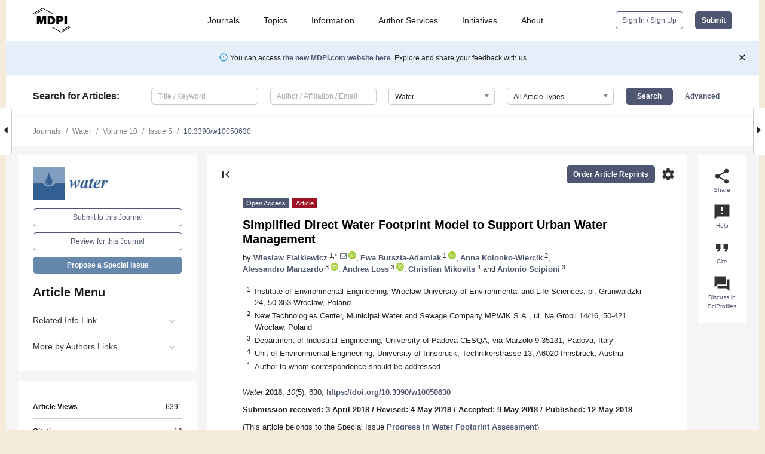

--- FILE ---
content_type: text/html; charset=UTF-8
request_url: https://www.mdpi.com/2073-4441/10/5/630
body_size: 78102
content:


<!DOCTYPE html>
<html lang="en" xmlns:og="http://ogp.me/ns#" xmlns:fb="https://www.facebook.com/2008/fbml">
    <head>
        <meta charset="utf-8">
        <meta http-equiv="X-UA-Compatible" content="IE=edge,chrome=1">
        <meta content="mdpi" name="sso-service" />
                             <meta content="width=device-width, initial-scale=1.0" name="viewport" />        
                <title>Simplified Direct Water Footprint Model to Support Urban Water Management</title><link rel="stylesheet" href="https://pub.mdpi-res.com/assets/css/font-awesome.min.css?eb190a3a77e5e1ee?1769428283">
        <link rel="stylesheet" href="https://pub.mdpi-res.com/assets/css/jquery.multiselect.css?f56c135cbf4d1483?1769428283">
        <link rel="stylesheet" href="https://pub.mdpi-res.com/assets/css/chosen.min.css?d7ca5ca9441ef9e1?1769428283">

                    <link rel="stylesheet" href="https://pub.mdpi-res.com/assets/css/main2.css?811c15039ec4533e?1769428283">
        
                <link rel="mask-icon" href="https://pub.mdpi-res.com/img/mask-icon-128.svg?c1c7eca266cd7013?1769428283" color="#4f5671">
        <link rel="apple-touch-icon" sizes="180x180" href="https://pub.mdpi-res.com/icon/apple-touch-icon-180x180.png?1769428283">
        <link rel="apple-touch-icon" sizes="152x152" href="https://pub.mdpi-res.com/icon/apple-touch-icon-152x152.png?1769428283">
        <link rel="apple-touch-icon" sizes="144x144" href="https://pub.mdpi-res.com/icon/apple-touch-icon-144x144.png?1769428283">
        <link rel="apple-touch-icon" sizes="120x120" href="https://pub.mdpi-res.com/icon/apple-touch-icon-120x120.png?1769428283">
        <link rel="apple-touch-icon" sizes="114x114" href="https://pub.mdpi-res.com/icon/apple-touch-icon-114x114.png?1769428283">
        <link rel="apple-touch-icon" sizes="76x76"   href="https://pub.mdpi-res.com/icon/apple-touch-icon-76x76.png?1769428283">
        <link rel="apple-touch-icon" sizes="72x72"   href="https://pub.mdpi-res.com/icon/apple-touch-icon-72x72.png?1769428283">
        <link rel="apple-touch-icon" sizes="57x57"   href="https://pub.mdpi-res.com/icon/apple-touch-icon-57x57.png?1769428283">
        <link rel="apple-touch-icon"                 href="https://pub.mdpi-res.com/icon/apple-touch-icon-57x57.png?1769428283">
        <link rel="apple-touch-icon-precomposed"     href="https://pub.mdpi-res.com/icon/apple-touch-icon-57x57.png?1769428283">
                        <link rel="manifest" href="/manifest.json">
        <meta name="theme-color" content="#ffffff">
        <meta name="application-name" content="&nbsp;"/>

            <link rel="apple-touch-startup-image" href="https://pub.mdpi-res.com/img/journals/water-logo-sq.png?1f4660daf68fe8d3">
    <link rel="apple-touch-icon" href="https://pub.mdpi-res.com/img/journals/water-logo-sq.png?1f4660daf68fe8d3">
    <meta name="msapplication-TileImage" content="https://pub.mdpi-res.com/img/journals/water-logo-sq.png?1f4660daf68fe8d3">

            <link rel="stylesheet" href="https://pub.mdpi-res.com/assets/css/jquery-ui-1.10.4.custom.min.css?80647d88647bf347?1769428283">
    <link rel="stylesheet" href="https://pub.mdpi-res.com/assets/css/magnific-popup.min.css?04d343e036f8eecd?1769428283">
    <link rel="stylesheet" href="https://pub.mdpi-res.com/assets/css/xml2html/article-html.css?b5ed6c65b8b7ceb9?1769428283">
            
    <style>

h2, #abstract .related_suggestion_title {
    }

.batch_articles a {
    color: #000;
}

    a, .batch_articles .authors a, a:focus, a:hover, a:active, .batch_articles a:focus, .batch_articles a:hover, li.side-menu-li a {
            }

    span.label a {
        color: #fff;
    }

    #main-content a.title-link:hover,
    #main-content a.title-link:focus,
    #main-content div.generic-item a.title-link:hover,
    #main-content div.generic-item a.title-link:focus {
            }

    #main-content #middle-column .generic-item.article-item a.title-link:hover,
    #main-content #middle-column .generic-item.article-item a.title-link:focus {
            }

    .art-authors a.toEncode {
        color: #333;
        font-weight: 700;
    }

    #main-content #middle-column ul li::before {
            }

    .accordion-navigation.active a.accordion__title,
    .accordion-navigation.active a.accordion__title::after {
            }

    .accordion-navigation li:hover::before,
    .accordion-navigation li:hover a,
    .accordion-navigation li:focus a {
            }

    .relative-size-container .relative-size-image .relative-size {
            }

    .middle-column__help__fixed a:hover i,
            }

    input[type="checkbox"]:checked:after {
            }

    input[type="checkbox"]:not(:disabled):hover:before {
            }

    #main-content .bolded-text {
            }


#main-content .hypothesis-count-container {
    }

#main-content .hypothesis-count-container:before {
    }

.full-size-menu ul li.menu-item .dropdown-wrapper {
    }

.full-size-menu ul li.menu-item > a.open::after {
    }

#title-story .title-story-orbit .orbit-caption {
    #background: url('/img/design/000000_background.png') !important;
    background: url('/img/design/ffffff_background.png') !important;
    color: rgb(51, 51, 51) !important;
}

#main-content .content__container__orbit {
    background-color: #000 !important;
}

#main-content .content__container__journal {
        color: #fff;
}

.html-article-menu .row span {
    }

.html-article-menu .row span.active {
    }

.accordion-navigation__journal .side-menu-li.active::before,
.accordion-navigation__journal .side-menu-li.active a {
    color: rgba(50,95,145,0.75) !important;
    font-weight: 700;
}

.accordion-navigation__journal .side-menu-li:hover::before ,
.accordion-navigation__journal .side-menu-li:hover a {
    color: rgba(50,95,145,0.75) !important;
    }

.side-menu-ul li.active a, .side-menu-ul li.active, .side-menu-ul li.active::before {
    color: rgba(50,95,145,0.75) !important;
}

.side-menu-ul li.active a {
    }

.result-selected, .active-result.highlighted, .active-result:hover,
.result-selected, .active-result.highlighted, .active-result:focus {
        }

.search-container.search-container__default-scheme {
    }

nav.tab-bar .open-small-search.active:after {
    }

.search-container.search-container__default-scheme .custom-accordion-for-small-screen-link::after {
    color: #fff;
}

@media only screen and (max-width: 50em) {
    #main-content .content__container.journal-info {
        color: #fff;
            }

    #main-content .content__container.journal-info a {
        color: #fff;
    }
} 

.button.button--color {
        }

.button.button--color:hover,
.button.button--color:focus {
            }

.button.button--color-journal {
    position: relative;
    background-color: rgba(50,95,145,0.75);
    border-color: #fff;
    color: #fff !important;
}

.button.button--color-journal:hover::before {
    content: '';
    position: absolute;
    top: 0;
    left: 0;
    height: 100%;
    width: 100%;
    background-color: #ffffff;
    opacity: 0.2;
}

.button.button--color-journal:visited,
.button.button--color-journal:hover,
.button.button--color-journal:focus {
    background-color: rgba(50,95,145,0.75);
    border-color: #fff;
    color: #fff !important;
}

.button.button--color path {
    }

.button.button--color:hover path {
    fill: #fff;
}

#main-content #search-refinements .ui-slider-horizontal .ui-slider-range {
    }

.breadcrumb__element:last-of-type a {
    }

#main-header {
    }

#full-size-menu .top-bar, #full-size-menu li.menu-item span.user-email {
    }

.top-bar-section li:not(.has-form) a:not(.button) {
    }

#full-size-menu li.menu-item .dropdown-wrapper li a:hover {
    }

#full-size-menu li.menu-item a:hover, #full-size-menu li.menu.item a:focus, nav.tab-bar a:hover {
    }
#full-size-menu li.menu.item a:active, #full-size-menu li.menu.item a.active {
    }

#full-size-menu li.menu-item a.open-mega-menu.active, #full-size-menu li.menu-item div.mega-menu, a.open-mega-menu.active {
        }

#full-size-menu li.menu-item div.mega-menu li, #full-size-menu li.menu-item div.mega-menu a {
            border-color: #9a9a9a;
}

div.type-section h2 {
                font-size: 20px;
    line-height: 26px;
    font-weight: 300;
}

div.type-section h3 {
    margin-left: 15px;
    margin-bottom: 0px;
    font-weight: 300;
}

.journal-tabs .tab-title.active a {
            }

</style>
    <link rel="stylesheet" href="https://pub.mdpi-res.com/assets/css/slick.css?f38b2db10e01b157?1769428283">

                
    <meta name="title" content="Simplified Direct Water Footprint Model to Support Urban Water Management">
    <meta name="description" content="Water resources conservation corresponding to urban growth is an increasing challenge for European policy makers. Water footprint (WF) is one of the methods to address this challenge. The objective of this study was to develop a simplified model to assess the WF of direct domestic and non-domestic water use within an urban area and to demonstrate its effectiveness in supporting new urban water management strategies and solutions. The new model was tested on three Central European urban areas with different characteristics i.e., Wroclaw (Poland), Innsbruck (Austria), and Vicenza (Italy). Obtained WFs varied from 291 dm3/(day∙capita) in Wroclaw, 551 dm3/(day∙capita) in Vicezna to 714 dm3/(day∙capita) in Innsbruck. In addition, WF obtained with the proposed model for the city of Vicenza was compared with a more complex approach. The results proved the model to be robust in providing reasonable results using a small amount of data." >
    <link rel="image_src" href="https://pub.mdpi-res.com/img/journals/water-logo.png?1f4660daf68fe8d3" >
    <meta name="dc.title" content="Simplified Direct Water Footprint Model to Support Urban Water Management">

    <meta name="dc.creator" content="Wieslaw Fialkiewicz">
    <meta name="dc.creator" content="Ewa Burszta-Adamiak">
    <meta name="dc.creator" content="Anna Kolonko-Wiercik">
    <meta name="dc.creator" content="Alessandro Manzardo">
    <meta name="dc.creator" content="Andrea Loss">
    <meta name="dc.creator" content="Christian Mikovits">
    <meta name="dc.creator" content="Antonio Scipioni">
    
    <meta name="dc.type" content="Article">
    <meta name="dc.source" content="Water 2018, Vol. 10, Page 630">
    <meta name="dc.date" content="2018-05-12">
    <meta name ="dc.identifier" content="10.3390/w10050630">
    
    <meta name="dc.publisher" content="Multidisciplinary Digital Publishing Institute">
    <meta name="dc.rights" content="http://creativecommons.org/licenses/by/3.0/">
    <meta name="dc.format" content="application/pdf" >
    <meta name="dc.language" content="en" >
    <meta name="dc.description" content="Water resources conservation corresponding to urban growth is an increasing challenge for European policy makers. Water footprint (WF) is one of the methods to address this challenge. The objective of this study was to develop a simplified model to assess the WF of direct domestic and non-domestic water use within an urban area and to demonstrate its effectiveness in supporting new urban water management strategies and solutions. The new model was tested on three Central European urban areas with different characteristics i.e., Wroclaw (Poland), Innsbruck (Austria), and Vicenza (Italy). Obtained WFs varied from 291 dm3/(day∙capita) in Wroclaw, 551 dm3/(day∙capita) in Vicezna to 714 dm3/(day∙capita) in Innsbruck. In addition, WF obtained with the proposed model for the city of Vicenza was compared with a more complex approach. The results proved the model to be robust in providing reasonable results using a small amount of data." >

    <meta name="dc.subject" content="Central Europe" >
    <meta name="dc.subject" content="modelling" >
    <meta name="dc.subject" content="urban area" >
    <meta name="dc.subject" content="water footprint" >
    <meta name="dc.subject" content="water management" >
    
    <meta name ="prism.issn" content="2073-4441">
    <meta name ="prism.publicationName" content="Water">
    <meta name ="prism.publicationDate" content="2018-05-12">
    <meta name ="prism.section" content="Article" >

            <meta name ="prism.volume" content="10">
        <meta name ="prism.number" content="5">
        <meta name ="prism.startingPage" content="630" >

            
    <meta name="citation_issn" content="2073-4441">
    <meta name="citation_journal_title" content="Water">
    <meta name="citation_publisher" content="Multidisciplinary Digital Publishing Institute">
    <meta name="citation_title" content="Simplified Direct Water Footprint Model to Support Urban Water Management">
    <meta name="citation_publication_date" content="2018/5">
    <meta name="citation_online_date" content="2018/05/12">

            <meta name="citation_volume" content="10">
        <meta name="citation_issue" content="5">
        <meta name="citation_firstpage" content="630">

            
    <meta name="citation_author" content="Fialkiewicz, Wieslaw">
    <meta name="citation_author" content="Burszta-Adamiak, Ewa">
    <meta name="citation_author" content="Kolonko-Wiercik, Anna">
    <meta name="citation_author" content="Manzardo, Alessandro">
    <meta name="citation_author" content="Loss, Andrea">
    <meta name="citation_author" content="Mikovits, Christian">
    <meta name="citation_author" content="Scipioni, Antonio">
    
    <meta name="citation_doi" content="10.3390/w10050630">
    
    <meta name="citation_id" content="mdpi-w10050630">
    <meta name="citation_abstract_html_url" content="https://www.mdpi.com/2073-4441/10/5/630">

    <meta name="citation_pdf_url" content="https://www.mdpi.com/2073-4441/10/5/630/pdf?version=1526111017">
    <link rel="alternate" type="application/pdf" title="PDF Full-Text" href="https://www.mdpi.com/2073-4441/10/5/630/pdf?version=1526111017">
    <meta name="fulltext_pdf" content="https://www.mdpi.com/2073-4441/10/5/630/pdf?version=1526111017">
    
    <meta name="citation_fulltext_html_url" content="https://www.mdpi.com/2073-4441/10/5/630/htm">
    <link rel="alternate" type="text/html" title="HTML Full-Text" href="https://www.mdpi.com/2073-4441/10/5/630/htm">
    <meta name="fulltext_html" content="https://www.mdpi.com/2073-4441/10/5/630/htm">
    
    <link rel="alternate" type="text/xml" title="XML Full-Text" href="https://www.mdpi.com/2073-4441/10/5/630/xml">
    <meta name="fulltext_xml" content="https://www.mdpi.com/2073-4441/10/5/630/xml">
    <meta name="citation_xml_url" content="https://www.mdpi.com/2073-4441/10/5/630/xml">
    
    <meta name="twitter:card" content="summary" />
    <meta name="twitter:site" content="@MDPIOpenAccess" />
    <meta name="twitter:image" content="https://pub.mdpi-res.com/img/journals/water-logo-social.png?1f4660daf68fe8d3" />

    <meta property="fb:app_id" content="131189377574"/>
    <meta property="og:site_name" content="MDPI"/>
    <meta property="og:type" content="article"/>
    <meta property="og:url" content="https://www.mdpi.com/2073-4441/10/5/630" />
    <meta property="og:title" content="Simplified Direct Water Footprint Model to Support Urban Water Management" />
    <meta property="og:description" content="Water resources conservation corresponding to urban growth is an increasing challenge for European policy makers. Water footprint (WF) is one of the methods to address this challenge. The objective of this study was to develop a simplified model to assess the WF of direct domestic and non-domestic water use within an urban area and to demonstrate its effectiveness in supporting new urban water management strategies and solutions. The new model was tested on three Central European urban areas with different characteristics i.e., Wroclaw (Poland), Innsbruck (Austria), and Vicenza (Italy). Obtained WFs varied from 291 dm3/(day∙capita) in Wroclaw, 551 dm3/(day∙capita) in Vicezna to 714 dm3/(day∙capita) in Innsbruck. In addition, WF obtained with the proposed model for the city of Vicenza was compared with a more complex approach. The results proved the model to be robust in providing reasonable results using a small amount of data." />
    <meta property="og:image" content="https://pub.mdpi-res.com/water/water-10-00630/article_deploy/html/images/water-10-00630-g001-550.jpg?1570099469" />
                <link rel="alternate" type="application/rss+xml" title="MDPI Publishing - Latest articles" href="https://www.mdpi.com/rss">
                
        <meta name="google-site-verification" content="PxTlsg7z2S00aHroktQd57fxygEjMiNHydKn3txhvwY">
        <meta name="facebook-domain-verification" content="mcoq8dtq6sb2hf7z29j8w515jjoof7" />

                <script id="usercentrics-cmp" src="https://web.cmp.usercentrics.eu/ui/loader.js" data-ruleset-id="PbAnaGk92sB5Cc" async></script>
        
        <!--[if lt IE 9]>
            <script>var browserIe8 = true;</script>
            <link rel="stylesheet" href="https://pub.mdpi-res.com/assets/css/ie8foundationfix.css?50273beac949cbf0?1769428283">
            <script src="//html5shiv.googlecode.com/svn/trunk/html5.js"></script>
            <script src="//cdnjs.cloudflare.com/ajax/libs/html5shiv/3.6.2/html5shiv.js"></script>
            <script src="//s3.amazonaws.com/nwapi/nwmatcher/nwmatcher-1.2.5-min.js"></script>
            <script src="//html5base.googlecode.com/svn-history/r38/trunk/js/selectivizr-1.0.3b.js"></script>
            <script src="//cdnjs.cloudflare.com/ajax/libs/respond.js/1.1.0/respond.min.js"></script>
            <script src="https://pub.mdpi-res.com/assets/js/ie8/ie8patch.js?9e1d3c689a0471df?1769428283"></script>
            <script src="https://pub.mdpi-res.com/assets/js/ie8/rem.min.js?94b62787dcd6d2f2?1769428283"></script>            
                                                        <![endif]-->

                    <script>
                window.dataLayer = window.dataLayer || [];
                function gtag() { dataLayer.push(arguments); }
                gtag('consent', 'default', {
                    'ad_user_data': 'denied',
                    'ad_personalization': 'denied',
                    'ad_storage': 'denied',
                    'analytics_storage': 'denied',
                    'wait_for_update': 500,
                });
                dataLayer.push({'gtm.start': new Date().getTime(), 'event': 'gtm.js'});

                            </script>

            <script>
                (function(w,d,s,l,i){w[l]=w[l]||[];w[l].push({'gtm.start':
                new Date().getTime(),event:'gtm.js'});var f=d.getElementsByTagName(s)[0],
                j=d.createElement(s),dl=l!='dataLayer'?'&l='+l:'';j.async=true;j.src=
                'https://www.googletagmanager.com/gtm.js?id='+i+dl;f.parentNode.insertBefore(j,f);
                })(window,document,'script','dataLayer','GTM-WPK7SW5');
            </script>

                        
                              <script>!function(e){var n="https://s.go-mpulse.net/boomerang/";if("True"=="True")e.BOOMR_config=e.BOOMR_config||{},e.BOOMR_config.PageParams=e.BOOMR_config.PageParams||{},e.BOOMR_config.PageParams.pci=!0,n="https://s2.go-mpulse.net/boomerang/";if(window.BOOMR_API_key="4MGA4-E5JH8-79LAG-STF7X-79Z92",function(){function e(){if(!o){var e=document.createElement("script");e.id="boomr-scr-as",e.src=window.BOOMR.url,e.async=!0,i.parentNode.appendChild(e),o=!0}}function t(e){o=!0;var n,t,a,r,d=document,O=window;if(window.BOOMR.snippetMethod=e?"if":"i",t=function(e,n){var t=d.createElement("script");t.id=n||"boomr-if-as",t.src=window.BOOMR.url,BOOMR_lstart=(new Date).getTime(),e=e||d.body,e.appendChild(t)},!window.addEventListener&&window.attachEvent&&navigator.userAgent.match(/MSIE [67]\./))return window.BOOMR.snippetMethod="s",void t(i.parentNode,"boomr-async");a=document.createElement("IFRAME"),a.src="about:blank",a.title="",a.role="presentation",a.loading="eager",r=(a.frameElement||a).style,r.width=0,r.height=0,r.border=0,r.display="none",i.parentNode.appendChild(a);try{O=a.contentWindow,d=O.document.open()}catch(_){n=document.domain,a.src="javascript:var d=document.open();d.domain='"+n+"';void(0);",O=a.contentWindow,d=O.document.open()}if(n)d._boomrl=function(){this.domain=n,t()},d.write("<bo"+"dy onload='document._boomrl();'>");else if(O._boomrl=function(){t()},O.addEventListener)O.addEventListener("load",O._boomrl,!1);else if(O.attachEvent)O.attachEvent("onload",O._boomrl);d.close()}function a(e){window.BOOMR_onload=e&&e.timeStamp||(new Date).getTime()}if(!window.BOOMR||!window.BOOMR.version&&!window.BOOMR.snippetExecuted){window.BOOMR=window.BOOMR||{},window.BOOMR.snippetStart=(new Date).getTime(),window.BOOMR.snippetExecuted=!0,window.BOOMR.snippetVersion=12,window.BOOMR.url=n+"4MGA4-E5JH8-79LAG-STF7X-79Z92";var i=document.currentScript||document.getElementsByTagName("script")[0],o=!1,r=document.createElement("link");if(r.relList&&"function"==typeof r.relList.supports&&r.relList.supports("preload")&&"as"in r)window.BOOMR.snippetMethod="p",r.href=window.BOOMR.url,r.rel="preload",r.as="script",r.addEventListener("load",e),r.addEventListener("error",function(){t(!0)}),setTimeout(function(){if(!o)t(!0)},3e3),BOOMR_lstart=(new Date).getTime(),i.parentNode.appendChild(r);else t(!1);if(window.addEventListener)window.addEventListener("load",a,!1);else if(window.attachEvent)window.attachEvent("onload",a)}}(),"".length>0)if(e&&"performance"in e&&e.performance&&"function"==typeof e.performance.setResourceTimingBufferSize)e.performance.setResourceTimingBufferSize();!function(){if(BOOMR=e.BOOMR||{},BOOMR.plugins=BOOMR.plugins||{},!BOOMR.plugins.AK){var n=""=="true"?1:0,t="",a="aodgzsax24f6u2lxzurq-f-1157f6830-clientnsv4-s.akamaihd.net",i="false"=="true"?2:1,o={"ak.v":"39","ak.cp":"1774948","ak.ai":parseInt("1155516",10),"ak.ol":"0","ak.cr":8,"ak.ipv":4,"ak.proto":"h2","ak.rid":"32b9644c","ak.r":48121,"ak.a2":n,"ak.m":"dscb","ak.n":"essl","ak.bpcip":"3.134.108.0","ak.cport":39744,"ak.gh":"23.62.38.234","ak.quicv":"","ak.tlsv":"tls1.3","ak.0rtt":"","ak.0rtt.ed":"","ak.csrc":"-","ak.acc":"","ak.t":"1769458979","ak.ak":"hOBiQwZUYzCg5VSAfCLimQ==gokAHy8RaO30ZAacE96xiWcZ/ZOpi/1VhFTmQEb9mgb5FhXFRppibufyEuKyDVdF7hrGscyOo+0DjdzmlhB3CU9ke4jpp0vRnWvd63PkEExcwthAjMBWUz7gX9ONDOFgdHSqHBtL2BM4SzigOgLXdU1sUSRm1xpMZXdRmcfVSLEfQEJCWdV89pcFU6s5d7NpVvSKZaMxmMhCrIZQWeDGLk9g/18EIDbVQ301WmMMlRT8qgHYxeJCzAkKUXDD08CXclp30DZqREDAAcF4PWlL9JeNI4IzoyJdOFI0e6P5Z0AG9TfzDy0sEKsDWXuvmLf+3+34ygwAnf2IrcHsrNaRc2XoY0aVQ0AOOGgMLOG4fxJ3zdwCLQvftdF4mcVihBrwIv3mjWqit4ee3hDf5pVG/wBM4KNR/pfk3lwAngUegk8=","ak.pv":"21","ak.dpoabenc":"","ak.tf":i};if(""!==t)o["ak.ruds"]=t;var r={i:!1,av:function(n){var t="http.initiator";if(n&&(!n[t]||"spa_hard"===n[t]))o["ak.feo"]=void 0!==e.aFeoApplied?1:0,BOOMR.addVar(o)},rv:function(){var e=["ak.bpcip","ak.cport","ak.cr","ak.csrc","ak.gh","ak.ipv","ak.m","ak.n","ak.ol","ak.proto","ak.quicv","ak.tlsv","ak.0rtt","ak.0rtt.ed","ak.r","ak.acc","ak.t","ak.tf"];BOOMR.removeVar(e)}};BOOMR.plugins.AK={akVars:o,akDNSPreFetchDomain:a,init:function(){if(!r.i){var e=BOOMR.subscribe;e("before_beacon",r.av,null,null),e("onbeacon",r.rv,null,null),r.i=!0}return this},is_complete:function(){return!0}}}}()}(window);</script></head>

    <body>
         
                		        	        		        	
		<div class="direction direction_right" id="small_right" style="border-right-width: 0px; padding:0;">
        <i class="fa fa-caret-right fa-2x"></i>
    </div>

	<div class="big_direction direction_right" id="big_right" style="border-right-width: 0px;">
				<div style="text-align: right;">
									Next Article in Journal<br>
				<div><a href="/2073-4441/10/5/631">Effects of Land Cover Change on Urban Floods and Rainwater Harvesting: A Case Study in Sharjah, UAE</a></div>
					 			 		Next Article in Special Issue<br>
		 		<div><a href="/2073-4441/10/7/867">Assessing the Water Footprint of Wheat and Maize in Haihe River Basin, Northern China (1956–2015)</a></div>
		 		 		 	</div>
	</div>
	
		<div class="direction" id="small_left" style="border-left-width: 0px">
        <i class="fa fa-caret-left fa-2x"></i>
    </div>
	<div class="big_direction" id="big_left" style="border-left-width: 0px;">
				<div>
									Previous Article in Journal<br>
				<div><a href="/2073-4441/10/5/629">Experimental Analysis of the Hydraulic Performance of Filtering Cartridges in Drinking Water Networks</a></div>
					 			 		Previous Article in Special Issue<br>
		 		<div><a href="/2073-4441/10/5/539">Water Footprints of Vegetable Crop Wastage along the Supply Chain in Gauteng, South Africa</a></div>
		 			 	 	</div>
	</div>
	    <div style="clear: both;"></div>

                    
<div id="menuModal" class="reveal-modal reveal-modal-new reveal-modal-menu" aria-hidden="true" data-reveal role="dialog">
    <div class="menu-container">
        <div class="UI_NavMenu">
            


<div class="content__container " >
    <div class="custom-accordion-for-small-screen-link " >
                            <h2>Journals</h2>
                    </div>

    <div class="target-item custom-accordion-for-small-screen-content show-for-medium-up">
                            <div class="menu-container__links">
                        <div style="width: 100%; float: left;">
                            <a href="/about/journals">Active Journals</a>
                            <a href="/about/journalfinder">Find a Journal</a>
                            <a href="/about/journals/proposal">Journal Proposal</a>
                            <a href="/about/proceedings">Proceedings Series</a>
                        </div>
                    </div>
                    </div>
</div>

            <a href="/topics">
                <h2>Topics</h2>
            </a>

            


<div class="content__container " >
    <div class="custom-accordion-for-small-screen-link " >
                            <h2>Information</h2>
                    </div>

    <div class="target-item custom-accordion-for-small-screen-content show-for-medium-up">
                            <div class="menu-container__links">
                        <div style="width: 100%; max-width: 200px; float: left;">
                            <a href="/authors">For Authors</a>
                            <a href="/reviewers">For Reviewers</a>
                            <a href="/editors">For Editors</a>
                            <a href="/librarians">For Librarians</a>
                            <a href="/publishing_services">For Publishers</a>
                            <a href="/societies">For Societies</a>
                            <a href="/conference_organizers">For Conference Organizers</a>
                        </div>
                        <div style="width: 100%; max-width: 250px; float: left;">
                            <a href="/openaccess">Open Access Policy</a>
                            <a href="/ioap">Institutional Open Access Program</a>
                            <a href="/special_issues_guidelines">Special Issues Guidelines</a>
                            <a href="/editorial_process">Editorial Process</a>
                            <a href="/ethics">Research and Publication Ethics</a>
                            <a href="/apc">Article Processing Charges</a>
                            <a href="/awards">Awards</a>
                            <a href="/testimonials">Testimonials</a>
                        </div>
                    </div>
                    </div>
</div>

            <a href="/authors/english">
                <h2>Author Services</h2>
            </a>

            


<div class="content__container " >
    <div class="custom-accordion-for-small-screen-link " >
                            <h2>Initiatives</h2>
                    </div>

    <div class="target-item custom-accordion-for-small-screen-content show-for-medium-up">
                            <div class="menu-container__links">
                        <div style="width: 100%; float: left;">
                            <a href="https://sciforum.net" target="_blank" rel="noopener noreferrer">Sciforum</a>
                            <a href="https://www.mdpi.com/books" target="_blank" rel="noopener noreferrer">MDPI Books</a>
                            <a href="https://www.preprints.org" target="_blank" rel="noopener noreferrer">Preprints.org</a>
                            <a href="https://www.scilit.com" target="_blank" rel="noopener noreferrer">Scilit</a>
                            <a href="https://sciprofiles.com" target="_blank" rel="noopener noreferrer">SciProfiles</a>
                            <a href="https://encyclopedia.pub" target="_blank" rel="noopener noreferrer">Encyclopedia</a>
                            <a href="https://jams.pub" target="_blank" rel="noopener noreferrer">JAMS</a>
                            <a href="/about/proceedings">Proceedings Series</a>
                        </div>
                    </div>
                    </div>
</div>

            


<div class="content__container " >
    <div class="custom-accordion-for-small-screen-link " >
                            <h2>About</h2>
                    </div>

    <div class="target-item custom-accordion-for-small-screen-content show-for-medium-up">
                            <div class="menu-container__links">
                        <div style="width: 100%; float: left;">
                            <a href="/about">Overview</a>
                            <a href="/about/contact">Contact</a>
                            <a href="https://careers.mdpi.com" target="_blank" rel="noopener noreferrer">Careers</a>
                            <a href="/about/announcements">News</a>
                            <a href="/about/press">Press</a>
                            <a href="http://blog.mdpi.com/" target="_blank" rel="noopener noreferrer">Blog</a>
                        </div>
                    </div>
                    </div>
</div>
        </div>

        <div class="menu-container__buttons">
                            <a class="button UA_SignInUpButton" href="/user/login">Sign In / Sign Up</a>
                    </div>
    </div>
</div>

                
<div id="captchaModal" class="reveal-modal reveal-modal-new reveal-modal-new--small" data-reveal aria-label="Captcha" aria-hidden="true" role="dialog"></div>
        
<div id="actionDisabledModal" class="reveal-modal" data-reveal aria-labelledby="actionDisableModalTitle" aria-hidden="true" role="dialog" style="width: 300px;">
    <h2 id="actionDisableModalTitle">Notice</h2>
    <form action="/email/captcha" method="post" id="emailCaptchaForm">
        <div class="row">
            <div id="js-action-disabled-modal-text" class="small-12 columns">
            </div>
            
            <div id="js-action-disabled-modal-submit" class="small-12 columns" style="margin-top: 10px; display: none;">
                You can make submissions to other journals 
                <a href="https://susy.mdpi.com/user/manuscripts/upload">here</a>.
            </div>
        </div>
    </form>
    <a class="close-reveal-modal" aria-label="Close">
        <i class="material-icons">clear</i>
    </a>
</div>
        
<div id="rssNotificationModal" class="reveal-modal reveal-modal-new" data-reveal aria-labelledby="rssNotificationModalTitle" aria-hidden="true" role="dialog">
    <div class="row">
        <div class="small-12 columns">
            <h2 id="rssNotificationModalTitle">Notice</h2>
            <p>
                You are accessing a machine-readable page. In order to be human-readable, please install an RSS reader.
            </p>
        </div>
    </div>
    <div class="row">
        <div class="small-12 columns">
            <a class="button button--color js-rss-notification-confirm">Continue</a>
            <a class="button button--grey" onclick="$(this).closest('.reveal-modal').find('.close-reveal-modal').click(); return false;">Cancel</a>
        </div>
    </div>
    <a class="close-reveal-modal" aria-label="Close">
        <i class="material-icons">clear</i>
    </a>
</div>
        
<div id="drop-article-label-openaccess" class="f-dropdown medium" data-dropdown-content aria-hidden="true" tabindex="-1">
    <p>
        All articles published by MDPI are made immediately available worldwide under an open access license. No special 
        permission is required to reuse all or part of the article published by MDPI, including figures and tables. For 
        articles published under an open access Creative Common CC BY license, any part of the article may be reused without 
        permission provided that the original article is clearly cited. For more information, please refer to
        <a href="https://www.mdpi.com/openaccess">https://www.mdpi.com/openaccess</a>.
    </p>
</div>

<div id="drop-article-label-feature" class="f-dropdown medium" data-dropdown-content aria-hidden="true" tabindex="-1">
    <p>
        Feature papers represent the most advanced research with significant potential for high impact in the field. A Feature 
        Paper should be a substantial original Article that involves several techniques or approaches, provides an outlook for 
        future research directions and describes possible research applications.
    </p>

    <p>
        Feature papers are submitted upon individual invitation or recommendation by the scientific editors and must receive 
        positive feedback from the reviewers.
    </p>
</div>

<div id="drop-article-label-choice" class="f-dropdown medium" data-dropdown-content aria-hidden="true" tabindex="-1">
    <p>
        Editor’s Choice articles are based on recommendations by the scientific editors of MDPI journals from around the world. 
        Editors select a small number of articles recently published in the journal that they believe will be particularly 
        interesting to readers, or important in the respective research area. The aim is to provide a snapshot of some of the 
        most exciting work published in the various research areas of the journal.

        <div style="margin-top: -10px;">
            <div id="drop-article-label-choice-journal-link" style="display: none; margin-top: -10px; padding-top: 10px;">
            </div>
        </div>
    </p>
</div>

<div id="drop-article-label-resubmission" class="f-dropdown medium" data-dropdown-content aria-hidden="true" tabindex="-1">
    <p>
        Original Submission Date Received: <span id="drop-article-label-resubmission-date"></span>.
    </p>
</div>

                <div id="container">
                        
                <noscript>
                    <div id="no-javascript">
                        You seem to have javascript disabled. Please note that many of the page functionalities won't work as expected without javascript enabled.
                    </div>
                </noscript>

                <div class="fixed">
                    <nav class="tab-bar show-for-medium-down">
                        <div class="row full-width collapse">
                            <div class="medium-3 small-4 columns">
                                <a href="/">
                                    <img class="full-size-menu__mdpi-logo" src="https://pub.mdpi-res.com/img/design/mdpi-pub-logo-black-small1.svg?da3a8dcae975a41c?1769428283" style="width: 64px;" title="MDPI Open Access Journals">
                                </a>
                            </div>
                            <div class="medium-3 small-4 columns right-aligned">
                                <div class="show-for-medium-down">
                                    <a href="#" style="display: none;">
                                        <i class="material-icons" onclick="$('#menuModal').foundation('reveal', 'close'); return false;">clear</i>
                                    </a>

                                    <a class="js-toggle-desktop-layout-link" title="Toggle desktop layout" style="display: none;" href="/toggle_desktop_layout_cookie">
                                        <i class="material-icons">zoom_out_map</i>
                                    </a>

                                                                            <a href="#" class="js-open-small-search open-small-search">
                                            <i class="material-icons show-for-small only">search</i>
                                        </a>
                                    
                                    <a title="MDPI main page" class="js-open-menu" data-reveal-id="menuModal" href="#">
                                        <i class="material-icons">menu</i>
                                    </a>
                                </div>
                            </div>
                        </div>
                    </nav>                       	
                </div>
                
                <section class="main-section">
                    <header>
                        <div class="full-size-menu show-for-large-up">
                             
                                <div class="row full-width">
                                                                        <div class="large-1 columns">
                                        <a href="/">
                                            <img class="full-size-menu__mdpi-logo" src="https://pub.mdpi-res.com/img/design/mdpi-pub-logo-black-small1.svg?da3a8dcae975a41c?1769428283" title="MDPI Open Access Journals">
                                        </a>
                                    </div>

                                                                        <div class="large-8 columns text-right UI_NavMenu">
                                        <ul>
                                            <li class="menu-item"> 
                                                <a href="/about/journals" data-dropdown="journals-dropdown" aria-controls="journals-dropdown" aria-expanded="false" data-options="is_hover: true; hover_timeout: 200">Journals</a>

                                                <ul id="journals-dropdown" class="f-dropdown dropdown-wrapper dropdown-wrapper__small" data-dropdown-content aria-hidden="true" tabindex="-1">
                                                    <li>
                                                        <div class="row">
                                                            <div class="small-12 columns">
                                                                <ul>
                                                                    <li>
                                                                        <a href="/about/journals">
                                                                            Active Journals
                                                                        </a>
                                                                    </li>
                                                                    <li>
                                                                        <a href="/about/journalfinder">
                                                                            Find a Journal
                                                                        </a>
                                                                    </li>
                                                                    <li>
                                                                        <a href="/about/journals/proposal">
                                                                            Journal Proposal
                                                                        </a>
                                                                    </li>
                                                                    <li>
                                                                        <a href="/about/proceedings">
                                                                            Proceedings Series
                                                                        </a>
                                                                    </li>
                                                                </ul>
                                                            </div>
                                                        </div>
                                                    </li>
                                                </ul>
                                            </li>

                                            <li class="menu-item"> 
                                                <a href="/topics">Topics</a>
                                            </li>

                                            <li class="menu-item"> 
                                                <a href="/authors" data-dropdown="information-dropdown" aria-controls="information-dropdown" aria-expanded="false" data-options="is_hover:true; hover_timeout:200">Information</a>

                                                <ul id="information-dropdown" class="f-dropdown dropdown-wrapper" data-dropdown-content aria-hidden="true" tabindex="-1">
                                                    <li>
                                                        <div class="row">
                                                            <div class="small-5 columns right-border">
                                                                <ul>
                                                                    <li>
                                                                        <a href="/authors">For Authors</a>
                                                                    </li>
                                                                    <li>
                                                                        <a href="/reviewers">For Reviewers</a>
                                                                    </li>
                                                                    <li>
                                                                        <a href="/editors">For Editors</a>
                                                                    </li>
                                                                    <li>
                                                                        <a href="/librarians">For Librarians</a>
                                                                    </li>
                                                                    <li>
                                                                        <a href="/publishing_services">For Publishers</a>
                                                                    </li>
                                                                    <li>
                                                                        <a href="/societies">For Societies</a>
                                                                    </li>
                                                                    <li>
                                                                        <a href="/conference_organizers">For Conference Organizers</a>
                                                                    </li>
                                                                </ul>
                                                            </div>

                                                            <div class="small-7 columns">
                                                                <ul>
                                                                    <li>
                                                                        <a href="/openaccess">Open Access Policy</a>
                                                                    </li>
                                                                    <li>
                                                                        <a href="/ioap">Institutional Open Access Program</a>
                                                                    </li>
                                                                    <li>
                                                                        <a href="/special_issues_guidelines">Special Issues Guidelines</a>
                                                                    </li>
                                                                    <li>
                                                                        <a href="/editorial_process">Editorial Process</a>
                                                                    </li>
                                                                    <li>
                                                                        <a href="/ethics">Research and Publication Ethics</a>
                                                                    </li>
                                                                    <li>
                                                                        <a href="/apc">Article Processing Charges</a>
                                                                    </li>
                                                                    <li>
                                                                        <a href="/awards">Awards</a>
                                                                    </li>
                                                                    <li>
                                                                        <a href="/testimonials">Testimonials</a>
                                                                    </li>
                                                                </ul>
                                                            </div>
                                                        </div>
                                                    </li>
                                                </ul>
                                            </li>

                                            <li class="menu-item">
                                                <a href="/authors/english">Author Services</a>
                                            </li>

                                            <li class="menu-item"> 
                                                <a href="/about/initiatives" data-dropdown="initiatives-dropdown" aria-controls="initiatives-dropdown" aria-expanded="false" data-options="is_hover: true; hover_timeout: 200">Initiatives</a>

                                                <ul id="initiatives-dropdown" class="f-dropdown dropdown-wrapper dropdown-wrapper__small" data-dropdown-content aria-hidden="true" tabindex="-1">
                                                    <li>
                                                        <div class="row">
                                                            <div class="small-12 columns">
                                                                <ul>
                                                                    <li>
                                                                        <a href="https://sciforum.net" target="_blank" rel="noopener noreferrer">
                                                                                                                                                        Sciforum
                                                                        </a>
                                                                    </li>
                                                                    <li>
                                                                        <a href="https://www.mdpi.com/books" target="_blank" rel="noopener noreferrer">
                                                                                                                                                        MDPI Books
                                                                        </a>
                                                                    </li>
                                                                    <li>
                                                                        <a href="https://www.preprints.org" target="_blank" rel="noopener noreferrer">
                                                                                                                                                        Preprints.org
                                                                        </a>
                                                                    </li>
                                                                    <li>
                                                                        <a href="https://www.scilit.com" target="_blank" rel="noopener noreferrer">
                                                                                                                                                        Scilit
                                                                        </a>
                                                                    </li>
                                                                    <li>
                                                                        <a href="https://sciprofiles.com" target="_blank" rel="noopener noreferrer">
                                                                            SciProfiles
                                                                        </a>
                                                                    </li>
                                                                    <li>
                                                                        <a href="https://encyclopedia.pub" target="_blank" rel="noopener noreferrer">
                                                                                                                                                        Encyclopedia
                                                                        </a>
                                                                    </li>
                                                                    <li>
                                                                        <a href="https://jams.pub" target="_blank" rel="noopener noreferrer">
                                                                            JAMS
                                                                        </a>
                                                                    </li>
                                                                    <li>
                                                                        <a href="/about/proceedings">
                                                                            Proceedings Series
                                                                        </a>
                                                                    </li>
                                                                </ul>
                                                            </div>
                                                        </div>
                                                    </li>
                                                </ul>
                                            </li>

                                            <li class="menu-item"> 
                                                <a href="/about" data-dropdown="about-dropdown" aria-controls="about-dropdown" aria-expanded="false" data-options="is_hover: true; hover_timeout: 200">About</a>

                                                <ul id="about-dropdown" class="f-dropdown dropdown-wrapper dropdown-wrapper__small" data-dropdown-content aria-hidden="true" tabindex="-1">
                                                    <li>
                                                        <div class="row">
                                                            <div class="small-12 columns">
                                                                <ul>
                                                                    <li>
                                                                        <a href="/about">
                                                                            Overview
                                                                        </a>
                                                                    </li>
                                                                    <li>
                                                                        <a href="/about/contact">
                                                                            Contact
                                                                        </a>
                                                                    </li>
                                                                    <li>
                                                                        <a href="https://careers.mdpi.com" target="_blank" rel="noopener noreferrer">
                                                                            Careers
                                                                        </a>
                                                                    </li>
                                                                    <li> 
                                                                        <a href="/about/announcements">
                                                                            News
                                                                        </a>
                                                                    </li>
                                                                    <li> 
                                                                        <a href="/about/press">
                                                                            Press
                                                                        </a>
                                                                    </li>
                                                                    <li>
                                                                        <a href="http://blog.mdpi.com/" target="_blank" rel="noopener noreferrer">
                                                                            Blog
                                                                        </a>
                                                                    </li>
                                                                </ul>
                                                            </div>
                                                        </div>
                                                    </li>
                                                </ul>
                                            </li>

                                                                                    </ul>
                                    </div>

                                    <div class="large-3 columns text-right full-size-menu__buttons">
                                        <div>
                                                                                            <a class="button button--default-inversed UA_SignInUpButton" href="/user/login">Sign In / Sign Up</a>
                                            
                                                <a class="button button--default js-journal-active-only-link js-journal-active-only-submit-link UC_NavSubmitButton" href="            https://susy.mdpi.com/user/manuscripts/upload?journal=water
    " data-disabledmessage="new submissions are not possible.">Submit</a>
                                        </div>
                                    </div>
                                </div>
                            </div>

                            <div class="row full-width new-website-link-banner" style="padding: 20px 50px 20px 20px; background-color: #E6EEFA; position: relative; display: none;">
                                <div class="small-12 columns" style="padding: 0; margin: 0; text-align: center;">
                                    <i class="material-icons" style="font-size: 16px; color: #2C9ACF; position: relative; top: -2px;">error_outline</i>
                                    You can access <a href="https://www.mdpi.com/redirect/new_site?return=/2073-4441/10/5/630">the new MDPI.com website here</a>. Explore and share your feedback with us.
                                    <a href="#" class="new-website-link-banner-close"><i class="material-icons" style="font-size: 16px; color: #000000; position: absolute; right: -30px; top: 0px;">close</i></a>
                                </div>
                            </div>

                                                            <div class="header-divider">&nbsp;</div>
                            
                                                            <div class="search-container hide-for-small-down row search-container__homepage-scheme">
                                                                                                                        
















<form id="basic_search" style="background-color: inherit !important;" class="large-12 medium-12 columns " action="/search" method="get">

    <div class="row search-container__main-elements">
            
            <div class="large-2 medium-2 small-12 columns text-right1 small-only-text-left">
        <div class="show-for-medium-up">
            <div class="search-input-label">&nbsp;</div>
        </div>
            <span class="search-container__title">Search<span class="hide-for-medium"> for Articles</span><span class="hide-for-small">:</span></span>
    
    </div>


        <div class="custom-accordion-for-small-screen-content">
                
                <div class="large-2 medium-2 small-6 columns ">
        <div class="">
            <div class="search-input-label">Title / Keyword</div>
        </div>
                <input type="text" placeholder="Title / Keyword" id="q" tabindex="1" name="q" value="" />
    
    </div>


                
                <div class="large-2 medium-2 small-6 columns ">
        <div class="">
            <div class="search-input-label">Author / Affiliation / Email</div>
        </div>
                <input type="text" id="authors" placeholder="Author / Affiliation / Email" tabindex="2" name="authors" value="" />
    
    </div>


                
                <div class="large-2 medium-2 small-6 columns ">
        <div class="">
            <div class="search-input-label">Journal</div>
        </div>
                <select id="journal" tabindex="3" name="journal" class="chosen-select">
            <option value="">All Journals</option>
             
                        <option value="accountaudit" >
                                    Accounting and Auditing
                            </option>
             
                        <option value="acoustics" >
                                    Acoustics
                            </option>
             
                        <option value="amh" >
                                    Acta Microbiologica Hellenica (AMH)
                            </option>
             
                        <option value="actuators" >
                                    Actuators
                            </option>
             
                        <option value="adhesives" >
                                    Adhesives
                            </option>
             
                        <option value="admsci" >
                                    Administrative Sciences
                            </option>
             
                        <option value="adolescents" >
                                    Adolescents
                            </option>
             
                        <option value="arm" >
                                    Advances in Respiratory Medicine (ARM)
                            </option>
             
                        <option value="aerobiology" >
                                    Aerobiology
                            </option>
             
                        <option value="aerospace" >
                                    Aerospace
                            </option>
             
                        <option value="agriculture" >
                                    Agriculture
                            </option>
             
                        <option value="agriengineering" >
                                    AgriEngineering
                            </option>
             
                        <option value="agrochemicals" >
                                    Agrochemicals
                            </option>
             
                        <option value="agronomy" >
                                    Agronomy
                            </option>
             
                        <option value="ai" >
                                    AI
                            </option>
             
                        <option value="aichem" >
                                    AI Chemistry
                            </option>
             
                        <option value="aieng" >
                                    AI for Engineering
                            </option>
             
                        <option value="aieduc" >
                                    AI in Education
                            </option>
             
                        <option value="aimed" >
                                    AI in Medicine
                            </option>
             
                        <option value="aimater" >
                                    AI Materials
                            </option>
             
                        <option value="aisens" >
                                    AI Sensors
                            </option>
             
                        <option value="air" >
                                    Air
                            </option>
             
                        <option value="algorithms" >
                                    Algorithms
                            </option>
             
                        <option value="allergies" >
                                    Allergies
                            </option>
             
                        <option value="alloys" >
                                    Alloys
                            </option>
             
                        <option value="analog" >
                                    Analog
                            </option>
             
                        <option value="analytica" >
                                    Analytica
                            </option>
             
                        <option value="analytics" >
                                    Analytics
                            </option>
             
                        <option value="anatomia" >
                                    Anatomia
                            </option>
             
                        <option value="anesthres" >
                                    Anesthesia Research
                            </option>
             
                        <option value="animals" >
                                    Animals
                            </option>
             
                        <option value="antibiotics" >
                                    Antibiotics
                            </option>
             
                        <option value="antibodies" >
                                    Antibodies
                            </option>
             
                        <option value="antioxidants" >
                                    Antioxidants
                            </option>
             
                        <option value="applbiosci" >
                                    Applied Biosciences
                            </option>
             
                        <option value="applmech" >
                                    Applied Mechanics
                            </option>
             
                        <option value="applmicrobiol" >
                                    Applied Microbiology
                            </option>
             
                        <option value="applnano" >
                                    Applied Nano
                            </option>
             
                        <option value="applsci" >
                                    Applied Sciences
                            </option>
             
                        <option value="asi" >
                                    Applied System Innovation (ASI)
                            </option>
             
                        <option value="appliedchem" >
                                    AppliedChem
                            </option>
             
                        <option value="appliedmath" >
                                    AppliedMath
                            </option>
             
                        <option value="appliedphys" >
                                    AppliedPhys
                            </option>
             
                        <option value="aquacj" >
                                    Aquaculture Journal
                            </option>
             
                        <option value="architecture" >
                                    Architecture
                            </option>
             
                        <option value="arthropoda" >
                                    Arthropoda
                            </option>
             
                        <option value="arts" >
                                    Arts
                            </option>
             
                        <option value="astronautics" >
                                    Astronautics
                            </option>
             
                        <option value="astronomy" >
                                    Astronomy
                            </option>
             
                        <option value="atmosphere" >
                                    Atmosphere
                            </option>
             
                        <option value="atoms" >
                                    Atoms
                            </option>
             
                        <option value="audiolres" >
                                    Audiology Research
                            </option>
             
                        <option value="automation" >
                                    Automation
                            </option>
             
                        <option value="axioms" >
                                    Axioms
                            </option>
             
                        <option value="bacteria" >
                                    Bacteria
                            </option>
             
                        <option value="batteries" >
                                    Batteries
                            </option>
             
                        <option value="behavsci" >
                                    Behavioral Sciences
                            </option>
             
                        <option value="beverages" >
                                    Beverages
                            </option>
             
                        <option value="BDCC" >
                                    Big Data and Cognitive Computing (BDCC)
                            </option>
             
                        <option value="biochem" >
                                    BioChem
                            </option>
             
                        <option value="bioengineering" >
                                    Bioengineering
                            </option>
             
                        <option value="biologics" >
                                    Biologics
                            </option>
             
                        <option value="biology" >
                                    Biology
                            </option>
             
                        <option value="blsf" >
                                    Biology and Life Sciences Forum
                            </option>
             
                        <option value="biomass" >
                                    Biomass
                            </option>
             
                        <option value="biomechanics" >
                                    Biomechanics
                            </option>
             
                        <option value="biomed" >
                                    BioMed
                            </option>
             
                        <option value="biomedicines" >
                                    Biomedicines
                            </option>
             
                        <option value="biomedinformatics" >
                                    BioMedInformatics
                            </option>
             
                        <option value="biomimetics" >
                                    Biomimetics
                            </option>
             
                        <option value="biomolecules" >
                                    Biomolecules
                            </option>
             
                        <option value="biophysica" >
                                    Biophysica
                            </option>
             
                        <option value="bioresourbioprod" >
                                    Bioresources and Bioproducts
                            </option>
             
                        <option value="biosensors" >
                                    Biosensors
                            </option>
             
                        <option value="biosphere" >
                                    Biosphere
                            </option>
             
                        <option value="biotech" >
                                    BioTech
                            </option>
             
                        <option value="birds" >
                                    Birds
                            </option>
             
                        <option value="blockchains" >
                                    Blockchains
                            </option>
             
                        <option value="brainsci" >
                                    Brain Sciences
                            </option>
             
                        <option value="buildings" >
                                    Buildings
                            </option>
             
                        <option value="businesses" >
                                    Businesses
                            </option>
             
                        <option value="carbon" >
                                    C (Journal of Carbon Research)
                            </option>
             
                        <option value="cancers" >
                                    Cancers
                            </option>
             
                        <option value="cardiogenetics" >
                                    Cardiogenetics
                            </option>
             
                        <option value="cardiovascmed" >
                                    Cardiovascular Medicine
                            </option>
             
                        <option value="catalysts" >
                                    Catalysts
                            </option>
             
                        <option value="cells" >
                                    Cells
                            </option>
             
                        <option value="ceramics" >
                                    Ceramics
                            </option>
             
                        <option value="challenges" >
                                    Challenges
                            </option>
             
                        <option value="ChemEngineering" >
                                    ChemEngineering
                            </option>
             
                        <option value="chemistry" >
                                    Chemistry
                            </option>
             
                        <option value="chemproc" >
                                    Chemistry Proceedings
                            </option>
             
                        <option value="chemosensors" >
                                    Chemosensors
                            </option>
             
                        <option value="children" >
                                    Children
                            </option>
             
                        <option value="chips" >
                                    Chips
                            </option>
             
                        <option value="civileng" >
                                    CivilEng
                            </option>
             
                        <option value="cleantechnol" >
                                    Clean Technologies (Clean Technol.)
                            </option>
             
                        <option value="climate" >
                                    Climate
                            </option>
             
                        <option value="ctn" >
                                    Clinical and Translational Neuroscience (CTN)
                            </option>
             
                        <option value="clinbioenerg" >
                                    Clinical Bioenergetics
                            </option>
             
                        <option value="clinpract" >
                                    Clinics and Practice
                            </option>
             
                        <option value="clockssleep" >
                                    Clocks &amp; Sleep
                            </option>
             
                        <option value="coasts" >
                                    Coasts
                            </option>
             
                        <option value="coatings" >
                                    Coatings
                            </option>
             
                        <option value="colloids" >
                                    Colloids and Interfaces
                            </option>
             
                        <option value="colorants" >
                                    Colorants
                            </option>
             
                        <option value="commodities" >
                                    Commodities
                            </option>
             
                        <option value="complexities" >
                                    Complexities
                            </option>
             
                        <option value="complications" >
                                    Complications
                            </option>
             
                        <option value="compounds" >
                                    Compounds
                            </option>
             
                        <option value="computation" >
                                    Computation
                            </option>
             
                        <option value="csmf" >
                                    Computer Sciences &amp; Mathematics Forum
                            </option>
             
                        <option value="computers" >
                                    Computers
                            </option>
             
                        <option value="condensedmatter" >
                                    Condensed Matter
                            </option>
             
                        <option value="conservation" >
                                    Conservation
                            </option>
             
                        <option value="constrmater" >
                                    Construction Materials
                            </option>
             
                        <option value="cmd" >
                                    Corrosion and Materials Degradation (CMD)
                            </option>
             
                        <option value="cosmetics" >
                                    Cosmetics
                            </option>
             
                        <option value="covid" >
                                    COVID
                            </option>
             
                        <option value="cmtr" >
                                    Craniomaxillofacial Trauma &amp; Reconstruction (CMTR)
                            </option>
             
                        <option value="crops" >
                                    Crops
                            </option>
             
                        <option value="cryo" >
                                    Cryo
                            </option>
             
                        <option value="cryptography" >
                                    Cryptography
                            </option>
             
                        <option value="crystals" >
                                    Crystals
                            </option>
             
                        <option value="culture" >
                                    Culture
                            </option>
             
                        <option value="cimb" >
                                    Current Issues in Molecular Biology (CIMB)
                            </option>
             
                        <option value="curroncol" >
                                    Current Oncology
                            </option>
             
                        <option value="dairy" >
                                    Dairy
                            </option>
             
                        <option value="data" >
                                    Data
                            </option>
             
                        <option value="dentistry" >
                                    Dentistry Journal
                            </option>
             
                        <option value="dermato" >
                                    Dermato
                            </option>
             
                        <option value="dermatopathology" >
                                    Dermatopathology
                            </option>
             
                        <option value="designs" >
                                    Designs
                            </option>
             
                        <option value="diabetology" >
                                    Diabetology
                            </option>
             
                        <option value="diagnostics" >
                                    Diagnostics
                            </option>
             
                        <option value="dietetics" >
                                    Dietetics
                            </option>
             
                        <option value="digital" >
                                    Digital
                            </option>
             
                        <option value="disabilities" >
                                    Disabilities
                            </option>
             
                        <option value="diseases" >
                                    Diseases
                            </option>
             
                        <option value="diversity" >
                                    Diversity
                            </option>
             
                        <option value="dna" >
                                    DNA
                            </option>
             
                        <option value="drones" >
                                    Drones
                            </option>
             
                        <option value="ddc" >
                                    Drugs and Drug Candidates (DDC)
                            </option>
             
                        <option value="dynamics" >
                                    Dynamics
                            </option>
             
                        <option value="earth" >
                                    Earth
                            </option>
             
                        <option value="ecologies" >
                                    Ecologies
                            </option>
             
                        <option value="econometrics" >
                                    Econometrics
                            </option>
             
                        <option value="economies" >
                                    Economies
                            </option>
             
                        <option value="education" >
                                    Education Sciences
                            </option>
             
                        <option value="electricity" >
                                    Electricity
                            </option>
             
                        <option value="electrochem" >
                                    Electrochem
                            </option>
             
                        <option value="electronicmat" >
                                    Electronic Materials
                            </option>
             
                        <option value="electronics" >
                                    Electronics
                            </option>
             
                        <option value="ecm" >
                                    Emergency Care and Medicine
                            </option>
             
                        <option value="encyclopedia" >
                                    Encyclopedia
                            </option>
             
                        <option value="endocrines" >
                                    Endocrines
                            </option>
             
                        <option value="energies" >
                                    Energies
                            </option>
             
                        <option value="esa" >
                                    Energy Storage and Applications (ESA)
                            </option>
             
                        <option value="eng" >
                                    Eng
                            </option>
             
                        <option value="engproc" >
                                    Engineering Proceedings
                            </option>
             
                        <option value="edm" >
                                    Entropic and Disordered Matter (EDM)
                            </option>
             
                        <option value="entropy" >
                                    Entropy
                            </option>
             
                        <option value="eesp" >
                                    Environmental and Earth Sciences Proceedings
                            </option>
             
                        <option value="environments" >
                                    Environments
                            </option>
             
                        <option value="epidemiologia" >
                                    Epidemiologia
                            </option>
             
                        <option value="epigenomes" >
                                    Epigenomes
                            </option>
             
                        <option value="ebj" >
                                    European Burn Journal (EBJ)
                            </option>
             
                        <option value="ejihpe" >
                                    European Journal of Investigation in Health, Psychology and Education (EJIHPE)
                            </option>
             
                        <option value="famsci" >
                                    Family Sciences
                            </option>
             
                        <option value="fermentation" >
                                    Fermentation
                            </option>
             
                        <option value="fibers" >
                                    Fibers
                            </option>
             
                        <option value="fintech" >
                                    FinTech
                            </option>
             
                        <option value="fire" >
                                    Fire
                            </option>
             
                        <option value="fishes" >
                                    Fishes
                            </option>
             
                        <option value="fluids" >
                                    Fluids
                            </option>
             
                        <option value="foods" >
                                    Foods
                            </option>
             
                        <option value="forecasting" >
                                    Forecasting
                            </option>
             
                        <option value="forensicsci" >
                                    Forensic Sciences
                            </option>
             
                        <option value="forests" >
                                    Forests
                            </option>
             
                        <option value="fossstud" >
                                    Fossil Studies
                            </option>
             
                        <option value="foundations" >
                                    Foundations
                            </option>
             
                        <option value="fractalfract" >
                                    Fractal and Fractional (Fractal Fract)
                            </option>
             
                        <option value="fuels" >
                                    Fuels
                            </option>
             
                        <option value="future" >
                                    Future
                            </option>
             
                        <option value="futureinternet" >
                                    Future Internet
                            </option>
             
                        <option value="futurepharmacol" >
                                    Future Pharmacology
                            </option>
             
                        <option value="futuretransp" >
                                    Future Transportation
                            </option>
             
                        <option value="galaxies" >
                                    Galaxies
                            </option>
             
                        <option value="games" >
                                    Games
                            </option>
             
                        <option value="gases" >
                                    Gases
                            </option>
             
                        <option value="gastroent" >
                                    Gastroenterology Insights
                            </option>
             
                        <option value="gastrointestdisord" >
                                    Gastrointestinal Disorders
                            </option>
             
                        <option value="gastronomy" >
                                    Gastronomy
                            </option>
             
                        <option value="gels" >
                                    Gels
                            </option>
             
                        <option value="genealogy" >
                                    Genealogy
                            </option>
             
                        <option value="genes" >
                                    Genes
                            </option>
             
                        <option value="geographies" >
                                    Geographies
                            </option>
             
                        <option value="geohazards" >
                                    GeoHazards
                            </option>
             
                        <option value="geomatics" >
                                    Geomatics
                            </option>
             
                        <option value="geometry" >
                                    Geometry
                            </option>
             
                        <option value="geosciences" >
                                    Geosciences
                            </option>
             
                        <option value="geotechnics" >
                                    Geotechnics
                            </option>
             
                        <option value="geriatrics" >
                                    Geriatrics
                            </option>
             
                        <option value="germs" >
                                    Germs
                            </option>
             
                        <option value="glacies" >
                                    Glacies
                            </option>
             
                        <option value="gucdd" >
                                    Gout, Urate, and Crystal Deposition Disease (GUCDD)
                            </option>
             
                        <option value="grasses" >
                                    Grasses
                            </option>
             
                        <option value="greenhealth" >
                                    Green Health
                            </option>
             
                        <option value="hardware" >
                                    Hardware
                            </option>
             
                        <option value="healthcare" >
                                    Healthcare
                            </option>
             
                        <option value="hearts" >
                                    Hearts
                            </option>
             
                        <option value="hemato" >
                                    Hemato
                            </option>
             
                        <option value="hematolrep" >
                                    Hematology Reports
                            </option>
             
                        <option value="heritage" >
                                    Heritage
                            </option>
             
                        <option value="histories" >
                                    Histories
                            </option>
             
                        <option value="horticulturae" >
                                    Horticulturae
                            </option>
             
                        <option value="hospitals" >
                                    Hospitals
                            </option>
             
                        <option value="humanities" >
                                    Humanities
                            </option>
             
                        <option value="humans" >
                                    Humans
                            </option>
             
                        <option value="hydrobiology" >
                                    Hydrobiology
                            </option>
             
                        <option value="hydrogen" >
                                    Hydrogen
                            </option>
             
                        <option value="hydrology" >
                                    Hydrology
                            </option>
             
                        <option value="hydropower" >
                                    Hydropower
                            </option>
             
                        <option value="hygiene" >
                                    Hygiene
                            </option>
             
                        <option value="immuno" >
                                    Immuno
                            </option>
             
                        <option value="idr" >
                                    Infectious Disease Reports
                            </option>
             
                        <option value="informatics" >
                                    Informatics
                            </option>
             
                        <option value="information" >
                                    Information
                            </option>
             
                        <option value="infrastructures" >
                                    Infrastructures
                            </option>
             
                        <option value="inorganics" >
                                    Inorganics
                            </option>
             
                        <option value="insects" >
                                    Insects
                            </option>
             
                        <option value="instruments" >
                                    Instruments
                            </option>
             
                        <option value="iic" >
                                    Intelligent Infrastructure and Construction
                            </option>
             
                        <option value="ijcs" >
                                    International Journal of Cognitive Sciences (IJCS)
                            </option>
             
                        <option value="ijem" >
                                    International Journal of Environmental Medicine (IJEM)
                            </option>
             
                        <option value="ijerph" >
                                    International Journal of Environmental Research and Public Health (IJERPH)
                            </option>
             
                        <option value="ijfs" >
                                    International Journal of Financial Studies (IJFS)
                            </option>
             
                        <option value="ijms" >
                                    International Journal of Molecular Sciences (IJMS)
                            </option>
             
                        <option value="IJNS" >
                                    International Journal of Neonatal Screening (IJNS)
                            </option>
             
                        <option value="ijom" >
                                    International Journal of Orofacial Myology and Myofunctional Therapy (IJOM)
                            </option>
             
                        <option value="ijpb" >
                                    International Journal of Plant Biology (IJPB)
                            </option>
             
                        <option value="ijt" >
                                    International Journal of Topology
                            </option>
             
                        <option value="ijtm" >
                                    International Journal of Translational Medicine (IJTM)
                            </option>
             
                        <option value="ijtpp" >
                                    International Journal of Turbomachinery, Propulsion and Power (IJTPP)
                            </option>
             
                        <option value="ime" >
                                    International Medical Education (IME)
                            </option>
             
                        <option value="inventions" >
                                    Inventions
                            </option>
             
                        <option value="IoT" >
                                    IoT
                            </option>
             
                        <option value="ijgi" >
                                    ISPRS International Journal of Geo-Information (IJGI)
                            </option>
             
                        <option value="J" >
                                    J
                            </option>
             
                        <option value="jaestheticmed" >
                                    Journal of Aesthetic Medicine (J. Aesthetic Med.)
                            </option>
             
                        <option value="jal" >
                                    Journal of Ageing and Longevity (JAL)
                            </option>
             
                        <option value="jcrm" >
                                    Journal of CardioRenal Medicine (JCRM)
                            </option>
             
                        <option value="jcdd" >
                                    Journal of Cardiovascular Development and Disease (JCDD)
                            </option>
             
                        <option value="jcto" >
                                    Journal of Clinical &amp; Translational Ophthalmology (JCTO)
                            </option>
             
                        <option value="jcm" >
                                    Journal of Clinical Medicine (JCM)
                            </option>
             
                        <option value="jcs" >
                                    Journal of Composites Science (J. Compos. Sci.)
                            </option>
             
                        <option value="jcp" >
                                    Journal of Cybersecurity and Privacy (JCP)
                            </option>
             
                        <option value="jdad" >
                                    Journal of Dementia and Alzheimer&#039;s Disease (JDAD)
                            </option>
             
                        <option value="jdb" >
                                    Journal of Developmental Biology (JDB)
                            </option>
             
                        <option value="jeta" >
                                    Journal of Experimental and Theoretical Analyses (JETA)
                            </option>
             
                        <option value="jemr" >
                                    Journal of Eye Movement Research (JEMR)
                            </option>
             
                        <option value="jfb" >
                                    Journal of Functional Biomaterials (JFB)
                            </option>
             
                        <option value="jfmk" >
                                    Journal of Functional Morphology and Kinesiology (JFMK)
                            </option>
             
                        <option value="jof" >
                                    Journal of Fungi (JoF)
                            </option>
             
                        <option value="jimaging" >
                                    Journal of Imaging (J. Imaging)
                            </option>
             
                        <option value="joi" >
                                    Journal of Innovation
                            </option>
             
                        <option value="jintelligence" >
                                    Journal of Intelligence (J. Intell.)
                            </option>
             
                        <option value="jdream" >
                                    Journal of Interdisciplinary Research Applied to Medicine (JDReAM)
                            </option>
             
                        <option value="jlpea" >
                                    Journal of Low Power Electronics and Applications (JLPEA)
                            </option>
             
                        <option value="jmmp" >
                                    Journal of Manufacturing and Materials Processing (JMMP)
                            </option>
             
                        <option value="jmse" >
                                    Journal of Marine Science and Engineering (JMSE)
                            </option>
             
                        <option value="jmahp" >
                                    Journal of Market Access &amp; Health Policy (JMAHP)
                            </option>
             
                        <option value="jmms" >
                                    Journal of Mind and Medical Sciences (JMMS)
                            </option>
             
                        <option value="jmp" >
                                    Journal of Molecular Pathology (JMP)
                            </option>
             
                        <option value="jnt" >
                                    Journal of Nanotheranostics (JNT)
                            </option>
             
                        <option value="jne" >
                                    Journal of Nuclear Engineering (JNE)
                            </option>
             
                        <option value="ohbm" >
                                    Journal of Otorhinolaryngology, Hearing and Balance Medicine (JOHBM)
                            </option>
             
                        <option value="jop" >
                                    Journal of Parks
                            </option>
             
                        <option value="jpm" >
                                    Journal of Personalized Medicine (JPM)
                            </option>
             
                        <option value="jpbi" >
                                    Journal of Pharmaceutical and BioTech Industry (JPBI)
                            </option>
             
                        <option value="jphytomed" >
                                    Journal of Phytomedicine
                            </option>
             
                        <option value="jor" >
                                    Journal of Respiration (JoR)
                            </option>
             
                        <option value="jrfm" >
                                    Journal of Risk and Financial Management (JRFM)
                            </option>
             
                        <option value="jsan" >
                                    Journal of Sensor and Actuator Networks (JSAN)
                            </option>
             
                        <option value="joma" >
                                    Journal of the Oman Medical Association (JOMA)
                            </option>
             
                        <option value="jtaer" >
                                    Journal of Theoretical and Applied Electronic Commerce Research (JTAER)
                            </option>
             
                        <option value="jvd" >
                                    Journal of Vascular Diseases (JVD)
                            </option>
             
                        <option value="jox" >
                                    Journal of Xenobiotics (JoX)
                            </option>
             
                        <option value="jzbg" >
                                    Journal of Zoological and Botanical Gardens (JZBG)
                            </option>
             
                        <option value="journalmedia" >
                                    Journalism and Media
                            </option>
             
                        <option value="kidneydial" >
                                    Kidney and Dialysis
                            </option>
             
                        <option value="kinasesphosphatases" >
                                    Kinases and Phosphatases
                            </option>
             
                        <option value="knowledge" >
                                    Knowledge
                            </option>
             
                        <option value="labmed" >
                                    LabMed
                            </option>
             
                        <option value="laboratories" >
                                    Laboratories
                            </option>
             
                        <option value="land" >
                                    Land
                            </option>
             
                        <option value="languages" >
                                    Languages
                            </option>
             
                        <option value="laws" >
                                    Laws
                            </option>
             
                        <option value="life" >
                                    Life
                            </option>
             
                        <option value="lights" >
                                    Lights
                            </option>
             
                        <option value="limnolrev" >
                                    Limnological Review
                            </option>
             
                        <option value="lipidology" >
                                    Lipidology
                            </option>
             
                        <option value="liquids" >
                                    Liquids
                            </option>
             
                        <option value="literature" >
                                    Literature
                            </option>
             
                        <option value="livers" >
                                    Livers
                            </option>
             
                        <option value="logics" >
                                    Logics
                            </option>
             
                        <option value="logistics" >
                                    Logistics
                            </option>
             
                        <option value="lae" >
                                    Low-Altitude Economy
                            </option>
             
                        <option value="lubricants" >
                                    Lubricants
                            </option>
             
                        <option value="lymphatics" >
                                    Lymphatics
                            </option>
             
                        <option value="make" >
                                    Machine Learning and Knowledge Extraction (MAKE)
                            </option>
             
                        <option value="machines" >
                                    Machines
                            </option>
             
                        <option value="macromol" >
                                    Macromol
                            </option>
             
                        <option value="magnetism" >
                                    Magnetism
                            </option>
             
                        <option value="magnetochemistry" >
                                    Magnetochemistry
                            </option>
             
                        <option value="marinedrugs" >
                                    Marine Drugs
                            </option>
             
                        <option value="materials" >
                                    Materials
                            </option>
             
                        <option value="materproc" >
                                    Materials Proceedings
                            </option>
             
                        <option value="mca" >
                                    Mathematical and Computational Applications (MCA)
                            </option>
             
                        <option value="mathematics" >
                                    Mathematics
                            </option>
             
                        <option value="medsci" >
                                    Medical Sciences
                            </option>
             
                        <option value="msf" >
                                    Medical Sciences Forum
                            </option>
             
                        <option value="medicina" >
                                    Medicina
                            </option>
             
                        <option value="medicines" >
                                    Medicines
                            </option>
             
                        <option value="membranes" >
                                    Membranes
                            </option>
             
                        <option value="merits" >
                                    Merits
                            </option>
             
                        <option value="metabolites" >
                                    Metabolites
                            </option>
             
                        <option value="metals" >
                                    Metals
                            </option>
             
                        <option value="meteorology" >
                                    Meteorology
                            </option>
             
                        <option value="methane" >
                                    Methane
                            </option>
             
                        <option value="mps" >
                                    Methods and Protocols (MPs)
                            </option>
             
                        <option value="metrics" >
                                    Metrics
                            </option>
             
                        <option value="metrology" >
                                    Metrology
                            </option>
             
                        <option value="micro" >
                                    Micro
                            </option>
             
                        <option value="microbiolres" >
                                    Microbiology Research
                            </option>
             
                        <option value="microelectronics" >
                                    Microelectronics
                            </option>
             
                        <option value="micromachines" >
                                    Micromachines
                            </option>
             
                        <option value="microorganisms" >
                                    Microorganisms
                            </option>
             
                        <option value="microplastics" >
                                    Microplastics
                            </option>
             
                        <option value="microwave" >
                                    Microwave
                            </option>
             
                        <option value="minerals" >
                                    Minerals
                            </option>
             
                        <option value="mining" >
                                    Mining
                            </option>
             
                        <option value="modelling" >
                                    Modelling
                            </option>
             
                        <option value="mmphys" >
                                    Modern Mathematical Physics
                            </option>
             
                        <option value="molbank" >
                                    Molbank
                            </option>
             
                        <option value="molecules" >
                                    Molecules
                            </option>
             
                        <option value="multimedia" >
                                    Multimedia
                            </option>
             
                        <option value="mti" >
                                    Multimodal Technologies and Interaction (MTI)
                            </option>
             
                        <option value="muscles" >
                                    Muscles
                            </option>
             
                        <option value="nanoenergyadv" >
                                    Nanoenergy Advances
                            </option>
             
                        <option value="nanomanufacturing" >
                                    Nanomanufacturing
                            </option>
             
                        <option value="nanomaterials" >
                                    Nanomaterials
                            </option>
             
                        <option value="ndt" >
                                    NDT
                            </option>
             
                        <option value="network" >
                                    Network
                            </option>
             
                        <option value="neuroglia" >
                                    Neuroglia
                            </option>
             
                        <option value="neuroimaging" >
                                    Neuroimaging
                            </option>
             
                        <option value="neurolint" >
                                    Neurology International
                            </option>
             
                        <option value="neurosci" >
                                    NeuroSci
                            </option>
             
                        <option value="nitrogen" >
                                    Nitrogen
                            </option>
             
                        <option value="ncrna" >
                                    Non-Coding RNA (ncRNA)
                            </option>
             
                        <option value="nursrep" >
                                    Nursing Reports
                            </option>
             
                        <option value="nutraceuticals" >
                                    Nutraceuticals
                            </option>
             
                        <option value="nutrients" >
                                    Nutrients
                            </option>
             
                        <option value="obesities" >
                                    Obesities
                            </option>
             
                        <option value="occuphealth" >
                                    Occupational Health
                            </option>
             
                        <option value="oceans" >
                                    Oceans
                            </option>
             
                        <option value="onco" >
                                    Onco
                            </option>
             
                        <option value="optics" >
                                    Optics
                            </option>
             
                        <option value="oral" >
                                    Oral
                            </option>
             
                        <option value="organics" >
                                    Organics
                            </option>
             
                        <option value="organoids" >
                                    Organoids
                            </option>
             
                        <option value="osteology" >
                                    Osteology
                            </option>
             
                        <option value="oxygen" >
                                    Oxygen
                            </option>
             
                        <option value="parasitologia" >
                                    Parasitologia
                            </option>
             
                        <option value="particles" >
                                    Particles
                            </option>
             
                        <option value="pathogens" >
                                    Pathogens
                            </option>
             
                        <option value="pathophysiology" >
                                    Pathophysiology
                            </option>
             
                        <option value="peacestud" >
                                    Peace Studies
                            </option>
             
                        <option value="pediatrrep" >
                                    Pediatric Reports
                            </option>
             
                        <option value="pets" >
                                    Pets
                            </option>
             
                        <option value="pharmaceuticals" >
                                    Pharmaceuticals
                            </option>
             
                        <option value="pharmaceutics" >
                                    Pharmaceutics
                            </option>
             
                        <option value="pharmacoepidemiology" >
                                    Pharmacoepidemiology
                            </option>
             
                        <option value="pharmacy" >
                                    Pharmacy
                            </option>
             
                        <option value="philosophies" >
                                    Philosophies
                            </option>
             
                        <option value="photochem" >
                                    Photochem
                            </option>
             
                        <option value="photonics" >
                                    Photonics
                            </option>
             
                        <option value="phycology" >
                                    Phycology
                            </option>
             
                        <option value="physchem" >
                                    Physchem
                            </option>
             
                        <option value="psf" >
                                    Physical Sciences Forum
                            </option>
             
                        <option value="physics" >
                                    Physics
                            </option>
             
                        <option value="physiologia" >
                                    Physiologia
                            </option>
             
                        <option value="plants" >
                                    Plants
                            </option>
             
                        <option value="plasma" >
                                    Plasma
                            </option>
             
                        <option value="platforms" >
                                    Platforms
                            </option>
             
                        <option value="pollutants" >
                                    Pollutants
                            </option>
             
                        <option value="polymers" >
                                    Polymers
                            </option>
             
                        <option value="polysaccharides" >
                                    Polysaccharides
                            </option>
             
                        <option value="populations" >
                                    Populations
                            </option>
             
                        <option value="poultry" >
                                    Poultry
                            </option>
             
                        <option value="powders" >
                                    Powders
                            </option>
             
                        <option value="precisoncol" >
                                    Precision Oncology
                            </option>
             
                        <option value="proceedings" >
                                    Proceedings
                            </option>
             
                        <option value="processes" >
                                    Processes
                            </option>
             
                        <option value="prosthesis" >
                                    Prosthesis
                            </option>
             
                        <option value="proteomes" >
                                    Proteomes
                            </option>
             
                        <option value="psychiatryint" >
                                    Psychiatry International
                            </option>
             
                        <option value="psychoactives" >
                                    Psychoactives
                            </option>
             
                        <option value="psycholint" >
                                    Psychology International
                            </option>
             
                        <option value="publications" >
                                    Publications
                            </option>
             
                        <option value="purification" >
                                    Purification
                            </option>
             
                        <option value="qubs" >
                                    Quantum Beam Science (QuBS)
                            </option>
             
                        <option value="quantumrep" >
                                    Quantum Reports
                            </option>
             
                        <option value="quaternary" >
                                    Quaternary
                            </option>
             
                        <option value="radiation" >
                                    Radiation
                            </option>
             
                        <option value="reactions" >
                                    Reactions
                            </option>
             
                        <option value="realestate" >
                                    Real Estate
                            </option>
             
                        <option value="receptors" >
                                    Receptors
                            </option>
             
                        <option value="recycling" >
                                    Recycling
                            </option>
             
                        <option value="rsee" >
                                    Regional Science and Environmental Economics (RSEE)
                            </option>
             
                        <option value="religions" >
                                    Religions
                            </option>
             
                        <option value="remotesensing" >
                                    Remote Sensing
                            </option>
             
                        <option value="reports" >
                                    Reports
                            </option>
             
                        <option value="reprodmed" >
                                    Reproductive Medicine (Reprod. Med.)
                            </option>
             
                        <option value="resources" >
                                    Resources
                            </option>
             
                        <option value="rheumato" >
                                    Rheumato
                            </option>
             
                        <option value="risks" >
                                    Risks
                            </option>
             
                        <option value="robotics" >
                                    Robotics
                            </option>
             
                        <option value="rjpm" >
                                    Romanian Journal of Preventive Medicine (RJPM)
                            </option>
             
                        <option value="ruminants" >
                                    Ruminants
                            </option>
             
                        <option value="safety" >
                                    Safety
                            </option>
             
                        <option value="sci" >
                                    Sci
                            </option>
             
                        <option value="scipharm" >
                                    Scientia Pharmaceutica (Sci. Pharm.)
                            </option>
             
                        <option value="sclerosis" >
                                    Sclerosis
                            </option>
             
                        <option value="seeds" >
                                    Seeds
                            </option>
             
                        <option value="shi" >
                                    Semiconductors and Heterogeneous Integration
                            </option>
             
                        <option value="sensors" >
                                    Sensors
                            </option>
             
                        <option value="separations" >
                                    Separations
                            </option>
             
                        <option value="sexes" >
                                    Sexes
                            </option>
             
                        <option value="signals" >
                                    Signals
                            </option>
             
                        <option value="sinusitis" >
                                    Sinusitis
                            </option>
             
                        <option value="smartcities" >
                                    Smart Cities
                            </option>
             
                        <option value="socsci" >
                                    Social Sciences
                            </option>
             
                        <option value="siuj" >
                                    Société Internationale d’Urologie Journal (SIUJ)
                            </option>
             
                        <option value="societies" >
                                    Societies
                            </option>
             
                        <option value="software" >
                                    Software
                            </option>
             
                        <option value="soilsystems" >
                                    Soil Systems
                            </option>
             
                        <option value="solar" >
                                    Solar
                            </option>
             
                        <option value="solids" >
                                    Solids
                            </option>
             
                        <option value="spectroscj" >
                                    Spectroscopy Journal
                            </option>
             
                        <option value="sports" >
                                    Sports
                            </option>
             
                        <option value="standards" >
                                    Standards
                            </option>
             
                        <option value="stats" >
                                    Stats
                            </option>
             
                        <option value="stratsediment" >
                                    Stratigraphy and Sedimentology
                            </option>
             
                        <option value="stresses" >
                                    Stresses
                            </option>
             
                        <option value="surfaces" >
                                    Surfaces
                            </option>
             
                        <option value="surgeries" >
                                    Surgeries
                            </option>
             
                        <option value="std" >
                                    Surgical Techniques Development
                            </option>
             
                        <option value="sustainability" >
                                    Sustainability
                            </option>
             
                        <option value="suschem" >
                                    Sustainable Chemistry
                            </option>
             
                        <option value="symmetry" >
                                    Symmetry
                            </option>
             
                        <option value="synbio" >
                                    SynBio
                            </option>
             
                        <option value="systems" >
                                    Systems
                            </option>
             
                        <option value="targets" >
                                    Targets
                            </option>
             
                        <option value="taxonomy" >
                                    Taxonomy
                            </option>
             
                        <option value="technologies" >
                                    Technologies
                            </option>
             
                        <option value="telecom" >
                                    Telecom
                            </option>
             
                        <option value="textiles" >
                                    Textiles
                            </option>
             
                        <option value="thalassrep" >
                                    Thalassemia Reports
                            </option>
             
                        <option value="tae" >
                                    Theoretical and Applied Ergonomics
                            </option>
             
                        <option value="therapeutics" >
                                    Therapeutics
                            </option>
             
                        <option value="thermo" >
                                    Thermo
                            </option>
             
                        <option value="timespace" >
                                    Time and Space
                            </option>
             
                        <option value="tomography" >
                                    Tomography
                            </option>
             
                        <option value="tourismhosp" >
                                    Tourism and Hospitality
                            </option>
             
                        <option value="toxics" >
                                    Toxics
                            </option>
             
                        <option value="toxins" >
                                    Toxins
                            </option>
             
                        <option value="transplantology" >
                                    Transplantology
                            </option>
             
                        <option value="traumacare" >
                                    Trauma Care
                            </option>
             
                        <option value="higheredu" >
                                    Trends in Higher Education
                            </option>
             
                        <option value="tph" >
                                    Trends in Public Health
                            </option>
             
                        <option value="tropicalmed" >
                                    Tropical Medicine and Infectious Disease (TropicalMed)
                            </option>
             
                        <option value="universe" >
                                    Universe
                            </option>
             
                        <option value="urbansci" >
                                    Urban Science
                            </option>
             
                        <option value="uro" >
                                    Uro
                            </option>
             
                        <option value="vaccines" >
                                    Vaccines
                            </option>
             
                        <option value="vehicles" >
                                    Vehicles
                            </option>
             
                        <option value="venereology" >
                                    Venereology
                            </option>
             
                        <option value="vetsci" >
                                    Veterinary Sciences
                            </option>
             
                        <option value="vibration" >
                                    Vibration
                            </option>
             
                        <option value="virtualworlds" >
                                    Virtual Worlds
                            </option>
             
                        <option value="viruses" >
                                    Viruses
                            </option>
             
                        <option value="vision" >
                                    Vision
                            </option>
             
                        <option value="waste" >
                                    Waste
                            </option>
             
                        <option value="water" selected='selected'>
                                    Water
                            </option>
             
                        <option value="wild" >
                                    Wild
                            </option>
             
                        <option value="wind" >
                                    Wind
                            </option>
             
                        <option value="women" >
                                    Women
                            </option>
             
                        <option value="world" >
                                    World
                            </option>
             
                        <option value="wevj" >
                                    World Electric Vehicle Journal (WEVJ)
                            </option>
             
                        <option value="youth" >
                                    Youth
                            </option>
             
                        <option value="zoonoticdis" >
                                    Zoonotic Diseases
                            </option>
                    </select>
    
    </div>


                
                <div class="large-2 medium-2 small-6 columns ">
        <div class="">
            <div class="search-input-label">Article Type</div>
        </div>
                <select id="article_type" tabindex="4" name="article_type" class="chosen-select">
            <option value="">All Article Types</option>
                                        <option value="research-article">Article</option>
                            <option value="review-article">Review</option>
                            <option value="rapid-communication">Communication</option>
                            <option value="editorial">Editorial</option>
                            <option value="abstract">Abstract</option>
                            <option value="book-review">Book Review</option>
                            <option value="brief-communication">Brief Communication</option>
                            <option value="brief-report">Brief Report</option>
                            <option value="case-report">Case Report</option>
                            <option value="clinicopathological-challenge">Clinicopathological Challenge</option>
                            <option value="article-commentary">Comment</option>
                            <option value="commentary">Commentary</option>
                            <option value="concept-paper">Concept Paper</option>
                            <option value="conference-report">Conference Report</option>
                            <option value="correction">Correction</option>
                            <option value="creative">Creative</option>
                            <option value="data-descriptor">Data Descriptor</option>
                            <option value="discussion">Discussion</option>
                            <option value="Entry">Entry</option>
                            <option value="essay">Essay</option>
                            <option value="expression-of-concern">Expression of Concern</option>
                            <option value="extended-abstract">Extended Abstract</option>
                            <option value="field-guide">Field Guide</option>
                            <option value="giants-in-urology">Giants in Urology</option>
                            <option value="guidelines">Guidelines</option>
                            <option value="hypothesis">Hypothesis</option>
                            <option value="interesting-image">Interesting Images</option>
                            <option value="letter">Letter</option>
                            <option value="books-received">New Book Received</option>
                            <option value="obituary">Obituary</option>
                            <option value="opinion">Opinion</option>
                            <option value="patent-summary">Patent Summary</option>
                            <option value="perspective">Perspective</option>
                            <option value="proceedings">Proceeding Paper</option>
                            <option value="project-report">Project Report</option>
                            <option value="protocol">Protocol</option>
                            <option value="registered-report">Registered Report</option>
                            <option value="reply">Reply</option>
                            <option value="retraction">Retraction</option>
                            <option value="note">Short Note</option>
                            <option value="study-protocol">Study Protocol</option>
                            <option value="systematic_review">Systematic Review</option>
                            <option value="technical-note">Technical Note</option>
                            <option value="tutorial">Tutorial</option>
                            <option value="urology-around-the-world">Urology around the World</option>
                            <option value="viewpoint">Viewpoint</option>
                    </select>
    
    </div>


                
            <div class="large-1 medium-1 small-6 end columns small-push-6 medium-reset-order large-reset-order js-search-collapsed-button-container">
        <div class="search-input-label">&nbsp;</div>
                <input type="submit" id="search" value="Search" class="button button--dark button--full-width searchButton1 US_SearchButton" tabindex="12">
    
    </div>


            <div class="large-1 medium-1 small-6 end columns large-text-left small-only-text-center small-pull-6 medium-reset-order large-reset-order js-search-collapsed-link-container">
        <div class="search-input-label">&nbsp;</div>
            <a class="main-search-clear search-container__link" href="#" onclick="openAdvanced(''); return false;">Advanced<span class="show-for-small-only"> Search</span></a>
    
    </div>


        </div>
    </div>

    <div class="search-container__advanced" style="margin-top: 0; padding-top: 0px; background-color: inherit; color: inherit;">
        <div class="row">
            <div class="large-2 medium-2 columns show-for-medium-up">&nbsp;</div>
                
                <div class="large-2 medium-2 small-6 columns ">
        <div class="">
            <div class="search-input-label">Section</div>
        </div>
                <select id="section" tabindex="5" name="section" class="chosen-select">
            <option value=""></option>
        </select>
    
    </div>


                
                <div class="large-2 medium-2 small-6 columns ">
        <div class="">
            <div class="search-input-label">Special Issue</div>
        </div>
                <select id="special_issue" tabindex="6" name="special_issue" class="chosen-select">
            <option value=""></option>
        </select>
    
    </div>


                
                <div class="large-1 medium-1 small-6 end columns ">
        <div class="search-input-label">Volume</div>
                <input type="text" id="volume" tabindex="7" name="volume" placeholder="..." value="10" />
    
    </div>


                
                <div class="large-1 medium-1 small-6 end columns ">
        <div class="search-input-label">Issue</div>
                <input type="text" id="issue" tabindex="8" name="issue" placeholder="..." value="5" />
    
    </div>


                
                <div class="large-1 medium-1 small-6 end columns ">
        <div class="search-input-label">Number</div>
                <input type="text" id="number" tabindex="9" name="number" placeholder="..." value="" />
    
    </div>


                
                <div class="large-1 medium-1 small-6 end columns ">
        <div class="search-input-label">Page</div>
                <input type="text" id="page" tabindex="10" name="page" placeholder="..." value="" />
    
    </div>


            <div class="large-1 medium-1 small-6 columns small-push-6 medium-reset order large-reset-order medium-reset-order js-search-expanded-button-container"></div>
            <div class="large-1 medium-1 small-6 columns large-text-left small-only-text-center small-pull-6 medium-reset-order large-reset-order js-search-expanded-link-container"></div>
        </div>
    </div>
</form>    

<form id="advanced-search" class="large-12 medium-12 columns">
    <div class="search-container__advanced">
        
        <div id="advanced-search-template" class="row advanced-search-row">

            <div class="large-2 medium-2 small-12 columns show-for-medium-up">&nbsp;</div>

            <div class="large-2 medium-2 small-3 columns connector-div">
                <div class="search-input-label"><span class="show-for-medium-up">Logical Operator</span><span class="show-for-small">Operator</span></div>
                <select class="connector">
                    <option value="and">AND</option>
                    <option value="or">OR</option>
                </select>
            </div>

            <div class="large-3 medium-3 small-6 columns search-text-div">
                <div class="search-input-label">Search Text</div>
                <input type="text" class="search-text" placeholder="Search text">
            </div>

            <div class="large-2 medium-2 small-6 large-offset-0 medium-offset-0 small-offset-3 columns search-field-div">
                <div class="search-input-label">Search Type</div>
                <select class="search-field">
                    <option value="all">All fields</option>
                                            
                    <option value="title">Title</option>
                                            
                    <option value="abstract">Abstract</option>
                                            
                    <option value="keywords">Keywords</option>
                                            
                    <option value="authors">Authors</option>
                                            
                    <option value="affiliations">Affiliations</option>
                                            
                    <option value="doi">Doi</option>
                                            
                    <option value="full_text">Full Text</option>
                                            
                    <option value="references">References</option>
                                    </select>
            </div>

            <div class="large-1 medium-1 small-3 columns">
                <div class="search-input-label">&nbsp;</div>
                <div class="search-action-div">
                    <div class="search-plus">
                        <i class="material-icons">add_circle_outline</i>
                    </div>
                </div>
                <div class="search-action-div">
                    <div class="search-minus">
                        <i class="material-icons">remove_circle_outline</i>
                                            </div>
                </div>
            </div>

            <div class="large-1 medium-1 small-6 large-offset-0 medium-offset-0 small-offset-3 end columns">
                <div class="search-input-label">&nbsp;</div>
                <input class="advanced-search-button button button--dark search-submit" type="submit" value="Search">
            </div>
            <div class="large-1 medium-1 small-6 end columns show-for-medium-up"></div>
        </div> 
    </div>
</form>

                                                                                                            </div>
                            
                            <div class="header-divider">&nbsp;</div>
                                <div class="breadcrumb row full-row">
                    <div class="breadcrumb__element">
                <a href="/about/journals">Journals</a>
            </div>
            <div class="breadcrumb__element">
                <a href="/journal/water">Water</a>
            </div>
            <div class="breadcrumb__element">
                <a href="/2073-4441/10">Volume 10</a>
            </div>
            <div class="breadcrumb__element">
                <a href="/2073-4441/10/5">Issue 5</a>
            </div>

                            <div class="breadcrumb__element">
                    <a href="#">10.3390/w10050630</a>
                </div>
                        </div>
                                            </header>

                    <div id="main-content" class="">
                                                                        
                            <div class="row full-width row-fixed-left-column">
        <div id="left-column" class="content__column large-3 medium-3 small-12 columns">
                <div class="content__container">
        <a href="/journal/water">
            <img src="https://pub.mdpi-res.com/img/journals/water-logo.png?1f4660daf68fe8d3" alt="water-logo" title="Water" style="max-height: 60px; margin: 0 0 0 0;">
        </a>

        <div class="generic-item no-border">
            <a class="button button--color button--full-width js-journal-active-only-link js-journal-active-only-submit-link UC_ArticleSubmitButton" href="https://susy.mdpi.com/user/manuscripts/upload?form%5Bjournal_id%5D%3D36" data-disabledmessage="creating new submissions is not possible.">
                Submit to this Journal
            </a>

                                            <a class="button button--color button--full-width js-journal-active-only-link UC_ArticleReviewButton" href="https://susy.mdpi.com/volunteer/journals/review" data-disabledmessage="volunteering as journal reviewer is not possible.">
                    Review for this Journal
                </a>

                <a class="button button--color-inversed button--color-journal button--full-width js-journal-active-only-link UC_ArticleEditIssueButton" href="/journalproposal/sendproposalspecialissue/water" data-path="/2073-4441/10/5/630" data-disabledmessage="proposing new special issue is not possible.">
                    Propose a Special Issue
                </a>
                    </div>

        
        <div class="generic-item link-article-menu show-for-small">
            <a href="#" class="link-article-menu show-for-small">
                <span class="closed">&#9658;</span>
                <span class="open" style="display: none;">&#9660;</span>
                Article Menu
            </a>
        </div>

        <div class="hide-small-down-initially UI_ArticleMenu">
            

            <div class="generic-item">
                <h2>Article Menu</h2>
            </div>

            <ul class="accordion accordion__menu" data-accordion data-options="multi_expand:true;toggleable: true">
                                
                                                    
                                    <li class="accordion-direct-link js-article-similarity-container" style="display: none">
                                                <a href="#" class="js-similarity-related-articles">Recommended Articles</a>
                    </li>
                
                
                    
                            
                            
                            
                            
                            
                            
                            
                            
                    
                
                
                <li class="accordion-navigation">
                                        <a href="#related" class="accordion__title">Related Info Link</a>
                    <div id="related" class="content  UI_ArticleMenu_RelatedLinks">
                        <ul>
                            
                            <li class="li-link">
                                <a href="http://scholar.google.com/scholar?q=Simplified%20Direct%20Water%20Footprint%20Model%20to%20Support%20Urban%20Water%20Management" target="_blank" rel="noopener noreferrer">Google Scholar</a>
                            </li>
                        </ul>
                    </div>
                </li>

                <li class="accordion-navigation">
                                        <a href="#authors" class="accordion__title">More by Authors Links</a>
                    <div id="authors" class="content  UI_ArticleMenu_AuthorsLinks">
                        <ul class="side-menu-ul">
                            <li>
                                <a class="expand" onclick='$(this).closest("li").next("div").toggle(); return false;'>on DOAJ</a>
                            </li>

                            <div id="AuthorDOAJExpand" style="display:none;">
                                <ul class="submenu">
                                                <li class="li-link">
            <a href='http://doaj.org/search/articles?source=%7B%22query%22%3A%7B%22query_string%22%3A%7B%22query%22%3A%22%5C%22Wieslaw%20Fialkiewicz%5C%22%22%2C%22default_operator%22%3A%22AND%22%2C%22default_field%22%3A%22bibjson.author.name%22%7D%7D%7D' target="_blank" rel="noopener noreferrer">Fialkiewicz, W.</a>
        <li>
        </li>
            <li class="li-link">
            <a href='http://doaj.org/search/articles?source=%7B%22query%22%3A%7B%22query_string%22%3A%7B%22query%22%3A%22%5C%22Ewa%20Burszta-Adamiak%5C%22%22%2C%22default_operator%22%3A%22AND%22%2C%22default_field%22%3A%22bibjson.author.name%22%7D%7D%7D' target="_blank" rel="noopener noreferrer">Burszta-Adamiak, E.</a>
        <li>
        </li>
            <li class="li-link">
            <a href='http://doaj.org/search/articles?source=%7B%22query%22%3A%7B%22query_string%22%3A%7B%22query%22%3A%22%5C%22Anna%20Kolonko-Wiercik%5C%22%22%2C%22default_operator%22%3A%22AND%22%2C%22default_field%22%3A%22bibjson.author.name%22%7D%7D%7D' target="_blank" rel="noopener noreferrer">Kolonko-Wiercik, A.</a>
        <li>
        </li>
            <li class="li-link">
            <a href='http://doaj.org/search/articles?source=%7B%22query%22%3A%7B%22query_string%22%3A%7B%22query%22%3A%22%5C%22Alessandro%20Manzardo%5C%22%22%2C%22default_operator%22%3A%22AND%22%2C%22default_field%22%3A%22bibjson.author.name%22%7D%7D%7D' target="_blank" rel="noopener noreferrer">Manzardo, A.</a>
        <li>
        </li>
            <li class="li-link">
            <a href='http://doaj.org/search/articles?source=%7B%22query%22%3A%7B%22query_string%22%3A%7B%22query%22%3A%22%5C%22Andrea%20Loss%5C%22%22%2C%22default_operator%22%3A%22AND%22%2C%22default_field%22%3A%22bibjson.author.name%22%7D%7D%7D' target="_blank" rel="noopener noreferrer">Loss, A.</a>
        <li>
        </li>
            <li class="li-link">
            <a href='http://doaj.org/search/articles?source=%7B%22query%22%3A%7B%22query_string%22%3A%7B%22query%22%3A%22%5C%22Christian%20Mikovits%5C%22%22%2C%22default_operator%22%3A%22AND%22%2C%22default_field%22%3A%22bibjson.author.name%22%7D%7D%7D' target="_blank" rel="noopener noreferrer">Mikovits, C.</a>
        <li>
        </li>
            <li class="li-link">
            <a href='http://doaj.org/search/articles?source=%7B%22query%22%3A%7B%22query_string%22%3A%7B%22query%22%3A%22%5C%22Antonio%20Scipioni%5C%22%22%2C%22default_operator%22%3A%22AND%22%2C%22default_field%22%3A%22bibjson.author.name%22%7D%7D%7D' target="_blank" rel="noopener noreferrer">Scipioni, A.</a>
        <li>
        </li>
    
                                </ul>
                            </div>

                            <li>
                                <a class="expand" onclick='$(this).closest("li").next("div").toggle(); return false;'>on Google Scholar</a>
                            </li>

                            <div id="AuthorGoogleExpand" style="display:none;">
                                <ul class="submenu">
                                                <li class="li-link">
            <a href="http://scholar.google.com/scholar?q=Wieslaw%20Fialkiewicz" target="_blank" rel="noopener noreferrer">Fialkiewicz, W.</a>
        <li>
        </li>
            <li class="li-link">
            <a href="http://scholar.google.com/scholar?q=Ewa%20Burszta-Adamiak" target="_blank" rel="noopener noreferrer">Burszta-Adamiak, E.</a>
        <li>
        </li>
            <li class="li-link">
            <a href="http://scholar.google.com/scholar?q=Anna%20Kolonko-Wiercik" target="_blank" rel="noopener noreferrer">Kolonko-Wiercik, A.</a>
        <li>
        </li>
            <li class="li-link">
            <a href="http://scholar.google.com/scholar?q=Alessandro%20Manzardo" target="_blank" rel="noopener noreferrer">Manzardo, A.</a>
        <li>
        </li>
            <li class="li-link">
            <a href="http://scholar.google.com/scholar?q=Andrea%20Loss" target="_blank" rel="noopener noreferrer">Loss, A.</a>
        <li>
        </li>
            <li class="li-link">
            <a href="http://scholar.google.com/scholar?q=Christian%20Mikovits" target="_blank" rel="noopener noreferrer">Mikovits, C.</a>
        <li>
        </li>
            <li class="li-link">
            <a href="http://scholar.google.com/scholar?q=Antonio%20Scipioni" target="_blank" rel="noopener noreferrer">Scipioni, A.</a>
        <li>
        </li>
    
                                </ul>
                            </div>


                            <li>
                                <a class="expand" onclick='$(this).closest("li").next("div").toggle(); return false;'>on PubMed</a>
                            </li>

                            <div id="AuthorPubMedExpand" style="display:none;">
                                <ul class="submenu">
                                                <li class="li-link">
            <a href="http://www.pubmed.gov/?cmd=Search&amp;term=Wieslaw%20Fialkiewicz" target="_blank" rel="noopener noreferrer">Fialkiewicz, W.</a>
        <li>
        </li>
            <li class="li-link">
            <a href="http://www.pubmed.gov/?cmd=Search&amp;term=Ewa%20Burszta-Adamiak" target="_blank" rel="noopener noreferrer">Burszta-Adamiak, E.</a>
        <li>
        </li>
            <li class="li-link">
            <a href="http://www.pubmed.gov/?cmd=Search&amp;term=Anna%20Kolonko-Wiercik" target="_blank" rel="noopener noreferrer">Kolonko-Wiercik, A.</a>
        <li>
        </li>
            <li class="li-link">
            <a href="http://www.pubmed.gov/?cmd=Search&amp;term=Alessandro%20Manzardo" target="_blank" rel="noopener noreferrer">Manzardo, A.</a>
        <li>
        </li>
            <li class="li-link">
            <a href="http://www.pubmed.gov/?cmd=Search&amp;term=Andrea%20Loss" target="_blank" rel="noopener noreferrer">Loss, A.</a>
        <li>
        </li>
            <li class="li-link">
            <a href="http://www.pubmed.gov/?cmd=Search&amp;term=Christian%20Mikovits" target="_blank" rel="noopener noreferrer">Mikovits, C.</a>
        <li>
        </li>
            <li class="li-link">
            <a href="http://www.pubmed.gov/?cmd=Search&amp;term=Antonio%20Scipioni" target="_blank" rel="noopener noreferrer">Scipioni, A.</a>
        <li>
        </li>
    
                                </ul>
                            </div>
                        </ul>
                    </div>
                </li>

                            </ul>

                        
            
                            <span style="display:none" id="scifeed_hidden_flag"></span>
                        
        </div>

    </div>

                            <div class="content__container responsive-moving-container large medium active hidden" data-id="article-counters">
                <div id="counts-wrapper" class="row generic-item no-border" data-equalizer>
                    <div id="js-counts-wrapper__views" class="small-12 hide columns count-div-container">
                        <a href="#metrics" >
                            <div class="count-div" data-equalizer-watch>
                                <span class="name">Article Views</span>
                                <span class="count view-number"></span>
                            </div>
                        </a>
                    </div>
                    <div id="js-counts-wrapper__citations" class="small-12 columns hide count-div-container">
                        <a href="#metrics" >
                            <div class="count-div" data-equalizer-watch>
                                <span class="name">Citations</span>
                                <span class="count citations-number Var_ArticleMaxCitations">-</span>
                            </div>
                        </a>
                    </div>
                </div>
            </div>
            

            <div class="content__container">
            <div class="hide-small-down-initially">
                <ul class="accordion accordion__menu" data-accordion data-options="multi_expand:true;toggleable: true">
                    <li class="accordion-navigation">
                        <a href="#table_of_contents" class="accordion__title">Table of Contents</a>
                        <div id="table_of_contents" class="content active">
                            <div class="menu-caption" id="html-quick-links-title"></div>
                        </div>
                    </li>
                </ul>
            </div>
        </div>
    
    <!-- PubGrade code -->
    <div id="pbgrd-sky"></div>
        <script src="https://cdn.pbgrd.com/core-mdpi.js"></script>
    <style>.content__container {
        min-width: 300px;
    }</style>
    <!-- PubGrade code -->

    
        </div>

        <div id="middle-column" class="content__column large-9 medium-9 small-12 columns end middle-bordered">
                <div class="middle-column__help">
        <div class="middle-column__help__fixed show-for-medium-up">
                    <span id="js-altmetrics-donut" href="#" target="_blank" rel="noopener noreferrer" style="display: none;">
        <span data-badge-type='donut' class='altmetric-embed' data-doi='10.3390/w10050630'></span>
        <span>Altmetric</span>
    </span>

    <a href="#" class="UA_ShareButton" data-reveal-id="main-share-modal" title="Share">
        <i class="material-icons">share</i>
        <span>Share</span>
    </a>

    <a href="#" data-reveal-id="main-help-modal" title="Help">
        <i class="material-icons">announcement</i>
        <span>Help</span>
    </a>

    <a href="javascript:void(0);" data-reveal-id="cite-modal" data-counterslink = "https://www.mdpi.com/2073-4441/10/5/630/cite"
>
        <i class="material-icons">format_quote</i>
        <span>Cite</span>
    </a>

            <a href="https://sciprofiles.com/discussion-groups/public/10.3390/w10050630?utm_source=mpdi.com&utm_medium=publication&utm_campaign=discuss_in_sciprofiles" target="_blank" rel="noopener noreferrer" title="Discuss in Sciprofiles">
            <i class="material-icons">question_answer</i>
            <span>Discuss in SciProfiles</span>
        </a>
    

            </div>

        <div id="main-help-modal" class="reveal-modal reveal-modal-new" data-reveal aria-labelledby="modalTitle" aria-hidden="true" role="dialog">
            <div class="row">
                <div class="small-12 columns">
                    <h2 style="margin: 0;">Need Help?</h2>
                </div>

                <div class="small-6 columns">
                    <h3>Support</h3>
                    <p>
                        Find support for a specific problem in the support section of our website.
                    </p>
                    <a target="_blank" href="/about/contactform" class="button button--color button--full-width">
                        Get Support
                    </a>
                </div>
                <div class="small-6 columns">
                    <h3>Feedback</h3>
                    <p>
                        Please let us know what you think of our products and services.
                    </p>
                    <a target="_blank" href="/feedback/send" class="button button--color button--full-width">
                        Give Feedback
                    </a>
                </div>

                <div class="small-6 columns end">
                    <h3>Information</h3>
                    <p>
                        Visit our dedicated information section to learn more about MDPI.
                    </p>
                    <a target="_blank" href="/authors" class="button button--color button--full-width">
                        Get Information
                    </a>
                </div>
                            </div>

            <a class="close-reveal-modal" aria-label="Close">
                <i class="material-icons">clear</i>
            </a>
        </div>

    </div>


            <div class="middle-column__main ">
                
                
                        <div class="page-highlight">
    

    <style type="text/css">
        img.review-status {
            width: 30px;
        }
    </style>

    <div id="jmolModal" class="reveal-modal" data-reveal aria-labelledby="Captcha" aria-hidden="true" role="dialog">
        <h2>JSmol Viewer</h2>
        <div class="row">
            <div class="small-12 columns text-center">
                <iframe style="width: 520px; height: 520px;" frameborder="0" id="jsmol-content"></iframe>
                <div class="content"></div>
            </div>
        </div>
        <a class="close-reveal-modal" aria-label="Close">
            <i class="material-icons">clear</i>
        </a>
    </div>





<div itemscope itemtype="http://schema.org/ScholarlyArticle" id="abstract" class="abstract_div">
    <div class="js-check-update-container"></div>

        
    
    
    

    <div class="html-content__container content__container content__container__combined-for-large__first" style="overflow: auto; position: inherit;">
        
    

<div class='html-profile-nav'>
    <div class='top-bar'>
        <div class='nav-sidebar-btn show-for-large-up' data-status='opened' >
            <i class='material-icons'>first_page</i>
        </div>
        
        
                                <a id="js-button-download" class="button button--color-inversed" style="display: none;" href="/2073-4441/10/5/630/pdf?version=1526111017" data-name="Simplified Direct Water Footprint Model to Support Urban Water Management" data-journal="water">
                <i class="material-icons custom-download"></i> 
                Download PDF
            </a>
        
        <div class='nav-btn'>
            <i class='material-icons'>settings</i>
        </div>

        <a href="/2073-4441/10/5/630/reprints" id="js-button-reprints" class="button button--color-inversed">
            Order Article Reprints
        </a>
    </div>
    <div class='html-article-menu'>
        <div class='html-first-step row'>
            <div class='html-font-family large-6 medium-6 small-12 columns'>
                <div class='row'>
                    <div class='html-font-label large-4 medium-4 small-12 columns'>
                        Font Type:
                    </div>
                    <div class='large-8 medium-8 small-12 columns'>
                        <span class="html-article-menu-option"><i style='font-family:Arial, Arial, Helvetica, sans-serif;' data-fontfamily='Arial, Arial, Helvetica, sans-serif'>Arial</i></span>
                        <span class="html-article-menu-option"><i style='font-family:Georgia1, Georgia, serif;' data-fontfamily='Georgia1, Georgia, serif'>Georgia</i></span>
                                                <span class="html-article-menu-option"><i style='font-family:Verdana, Verdana, Geneva, sans-serif;'  data-fontfamily='Verdana, Verdana, Geneva, sans-serif' >Verdana</i></span>
                    </div>
                </div>
            </div>
            <div class='html-font-resize large-6 medium-6 small-12 columns'>
                <div class='row'>
                    <div class='html-font-label large-4 medium-4 small-12 columns'>Font Size:</div>
                    <div class='large-8 medium-8 small-12 columns'>
                                                    <span class="html-article-menu-option a1" data-percent="100">Aa</span>
                                                    <span class="html-article-menu-option a2" data-percent="120">Aa</span>
                                                    <span class="html-article-menu-option a3" data-percent="160">Aa</span>
                                            </div>
                </div>
            </div>
        </div>
        <div class='row'>
            <div class='html-line-space large-6 medium-6 small-12 columns'>
                <div class='row'>
                    <div class='html-font-label large-4 medium-4 small-12 columns' >Line Spacing:</div>
                    <div class='large-8 medium-8 small-12 columns'>
                                                    <span class="html-article-menu-option a1"  data-line-height="1.5em">
                                <i class="fa">&#xf034;</i>
                            </span>
                                                    <span class="html-article-menu-option a2"  data-line-height="1.8em">
                                <i class="fa">&#xf034;</i>
                            </span>
                                                    <span class="html-article-menu-option a3"  data-line-height="2.1em">
                                <i class="fa">&#xf034;</i>
                            </span>
                                            </div>
                </div>
            </div>
            <div class='html-column-width large-6 medium-6 small-12 columns'>
                <div class='row'>
                    <div class='html-font-label large-4 medium-4 small-12 columns' >Column Width:</div>
                    <div class='large-8 medium-8 small-12 columns'>
                                                    <span class="html-article-menu-option a1" data-column-width="20%">
                                <i class="fa">&#xf035;</i>
                            </span>
                                                    <span class="html-article-menu-option a2" data-column-width="10%">
                                <i class="fa">&#xf035;</i>
                            </span>
                                                    <span class="html-article-menu-option a3" data-column-width="0%">
                                <i class="fa">&#xf035;</i>
                            </span>
                                            </div>
                </div>
            </div>
        </div>
        <div class='row'>
            <div class='html-font-bg large-6 medium-6 small-12 columns end'>
                <div class='row'>
                    <div class='html-font-label large-4 medium-4 small-12 columns'>Background:</div>
                    <div class='large-8 medium-8 small-12 columns'>
                                                    <div class="html-article-menu-option html-nav-bg html-nav-bright" data-bg="bright">
                                <i class="fa fa-file-text"></i>
                            </div>
                                                    <div class="html-article-menu-option html-nav-bg html-nav-dark" data-bg="dark">
                                <i class="fa fa-file-text-o"></i>
                            </div>
                                                    <div class="html-article-menu-option html-nav-bg html-nav-creme" data-bg="creme">
                                <i class="fa fa-file-text"></i>
                            </div>
                                            </div>
                </div>
            </div>
        </div>
    </div>
</div>

        <article ><div class='html-article-content'>

                        <span itemprop="publisher" content="Multidisciplinary Digital Publishing Institute"></span><span itemprop="url" content="https://www.mdpi.com/2073-4441/10/5/630"></span>

            <div class="article-icons"><span class="label openaccess" data-dropdown="drop-article-label-openaccess" aria-expanded="false">Open Access</span><span class="label articletype">Article</span></div>

            <h1 class="title hypothesis_container" itemprop="name">
                Simplified Direct Water Footprint Model to Support Urban Water Management            </h1>

            <div class="art-authors hypothesis_container">
                                by
                    <span class="inlineblock "><div class='profile-card-drop' data-dropdown='profile-card-drop1218300' data-options='is_hover:true, hover_timeout:5000'>
    Wieslaw Fialkiewicz</div><div id="profile-card-drop1218300" data-dropdown-content class="f-dropdown content profile-card-content" aria-hidden="true" tabindex="-1"><div class="profile-card__title"><div><div class="sciprofiles-link" style="display: inline-block"><div class="sciprofiles-link__link"><img class="sciprofiles-link__image" src="/bundles/mdpisciprofileslink/img/unknown-user.png" style="width: auto; height: 16px; border-radius: 50%;"><span class="sciprofiles-link__name">Wieslaw Fialkiewicz</span></div></div></div></div><div class="profile-card__buttons" style="margin-bottom: 10px;"><a href="https://sciprofiles.com/profile/330787?utm_source=mdpi.com&amp;utm_medium=website&amp;utm_campaign=avatar_name" class="button button--color-inversed" target="_blank">
                SciProfiles
            </a><a href="https://scilit.com/scholars?q=Wieslaw%20Fialkiewicz" class="button button--color-inversed" target="_blank">
            Scilit
        </a><a href="https://www.preprints.org/search?condition_blocks=[{%22value%22:%22Wieslaw+Fialkiewicz%22,%22type%22:%22author%22,%22operator%22:null}]&sort_field=relevance&sort_dir=desc&page=1&exact_match=true" class="button button--color-inversed" target="_blank">
            Preprints.org
        </a><a href="https://scholar.google.com/scholar?q=Wieslaw+Fialkiewicz" class="button button--color-inversed" target="_blank" rels="noopener noreferrer">
            Google Scholar
        </a></div></div><sup> 1,*</sup><span style="display: inline; margin-left: 5px;"></span><a class="toEncode emailCaptcha visibility-hidden" data-author-id="1218300" href="mailto:/cnd-cgi/l/email-protection#001e7712041b160059111e161b1c1e12001e140d37020700055912130259071b"><sup><i class="fa fa-envelope-o"></i></sup></a><a href="https://orcid.org/0000-0002-2517-5064" target="_blank" rel="noopener noreferrer"><img src="https://pub.mdpi-res.com/img/design/orcid.png?0465bc3812adeb52?1769428283" title="ORCID" style="position: relative; width: 13px; margin-left: 3px; max-width: 13px !important; height: auto; top: -5px;"></a>, </span><span class="inlineblock "><div class='profile-card-drop' data-dropdown='profile-card-drop1218301' data-options='is_hover:true, hover_timeout:5000'>
    Ewa Burszta-Adamiak</div><div id="profile-card-drop1218301" data-dropdown-content class="f-dropdown content profile-card-content" aria-hidden="true" tabindex="-1"><div class="profile-card__title"><div><div class="sciprofiles-link" style="display: inline-block"><div class="sciprofiles-link__link"><img class="sciprofiles-link__image" src="/bundles/mdpisciprofileslink/img/unknown-user.png" style="width: auto; height: 16px; border-radius: 50%;"><span class="sciprofiles-link__name">Ewa Burszta-Adamiak</span></div></div></div></div><div class="profile-card__buttons" style="margin-bottom: 10px;"><a href="https://sciprofiles.com/profile/282233?utm_source=mdpi.com&amp;utm_medium=website&amp;utm_campaign=avatar_name" class="button button--color-inversed" target="_blank">
                SciProfiles
            </a><a href="https://scilit.com/scholars?q=Ewa%20Burszta-Adamiak" class="button button--color-inversed" target="_blank">
            Scilit
        </a><a href="https://www.preprints.org/search?condition_blocks=[{%22value%22:%22Ewa+Burszta-Adamiak%22,%22type%22:%22author%22,%22operator%22:null}]&sort_field=relevance&sort_dir=desc&page=1&exact_match=true" class="button button--color-inversed" target="_blank">
            Preprints.org
        </a><a href="https://scholar.google.com/scholar?q=Ewa+Burszta-Adamiak" class="button button--color-inversed" target="_blank" rels="noopener noreferrer">
            Google Scholar
        </a></div></div><sup> 1</sup><a href="https://orcid.org/0000-0003-3755-2047" target="_blank" rel="noopener noreferrer"><img src="https://pub.mdpi-res.com/img/design/orcid.png?0465bc3812adeb52?1769428283" title="ORCID" style="position: relative; width: 13px; margin-left: 3px; max-width: 13px !important; height: auto; top: -5px;"></a>, </span><span class="inlineblock "><div class='profile-card-drop' data-dropdown='profile-card-drop1218302' data-options='is_hover:true, hover_timeout:5000'>
    Anna Kolonko-Wiercik</div><div id="profile-card-drop1218302" data-dropdown-content class="f-dropdown content profile-card-content" aria-hidden="true" tabindex="-1"><div class="profile-card__title"><div><div class="sciprofiles-link" style="display: inline-block"><div class="sciprofiles-link__link"><img class="sciprofiles-link__image" src="/bundles/mdpisciprofileslink/img/unknown-user.png" style="width: auto; height: 16px; border-radius: 50%;"><span class="sciprofiles-link__name">Anna Kolonko-Wiercik</span></div></div></div></div><div class="profile-card__buttons" style="margin-bottom: 10px;"><a href="https://sciprofiles.com/profile/author/UkJmb3lkZVNQc0V1NDUzQlJINHhGdTNMdHlMb3dpNG9OTjBnYlByaVBjVT0=?utm_source=mdpi.com&amp;utm_medium=website&amp;utm_campaign=avatar_name" class="button button--color-inversed" target="_blank">
                SciProfiles
            </a><a href="https://scilit.com/scholars?q=Anna%20Kolonko-Wiercik" class="button button--color-inversed" target="_blank">
            Scilit
        </a><a href="https://www.preprints.org/search?condition_blocks=[{%22value%22:%22Anna+Kolonko-Wiercik%22,%22type%22:%22author%22,%22operator%22:null}]&sort_field=relevance&sort_dir=desc&page=1&exact_match=true" class="button button--color-inversed" target="_blank">
            Preprints.org
        </a><a href="https://scholar.google.com/scholar?q=Anna+Kolonko-Wiercik" class="button button--color-inversed" target="_blank" rels="noopener noreferrer">
            Google Scholar
        </a></div></div><sup> 2</sup>, </span><span class="inlineblock "><div class='profile-card-drop' data-dropdown='profile-card-drop1218303' data-options='is_hover:true, hover_timeout:5000'>
    Alessandro Manzardo</div><div id="profile-card-drop1218303" data-dropdown-content class="f-dropdown content profile-card-content" aria-hidden="true" tabindex="-1"><div class="profile-card__title"><div><div class="sciprofiles-link" style="display: inline-block"><div class="sciprofiles-link__link"><img class="sciprofiles-link__image" src="/profiles/139782/thumb/Alessandro_Manzardo.png" style="width: auto; height: 16px; border-radius: 50%;"><span class="sciprofiles-link__name">Alessandro Manzardo</span></div></div></div></div><div class="profile-card__buttons" style="margin-bottom: 10px;"><a href="https://sciprofiles.com/profile/139782?utm_source=mdpi.com&amp;utm_medium=website&amp;utm_campaign=avatar_name" class="button button--color-inversed" target="_blank">
                SciProfiles
            </a><a href="https://scilit.com/scholars?q=Alessandro%20Manzardo" class="button button--color-inversed" target="_blank">
            Scilit
        </a><a href="https://www.preprints.org/search?condition_blocks=[{%22value%22:%22Alessandro+Manzardo%22,%22type%22:%22author%22,%22operator%22:null}]&sort_field=relevance&sort_dir=desc&page=1&exact_match=true" class="button button--color-inversed" target="_blank">
            Preprints.org
        </a><a href="https://scholar.google.com/scholar?q=Alessandro+Manzardo" class="button button--color-inversed" target="_blank" rels="noopener noreferrer">
            Google Scholar
        </a></div></div><sup> 3</sup><a href="https://orcid.org/0000-0003-0245-6944" target="_blank" rel="noopener noreferrer"><img src="https://pub.mdpi-res.com/img/design/orcid.png?0465bc3812adeb52?1769428283" title="ORCID" style="position: relative; width: 13px; margin-left: 3px; max-width: 13px !important; height: auto; top: -5px;"></a>, </span><span class="inlineblock "><div class='profile-card-drop' data-dropdown='profile-card-drop1218304' data-options='is_hover:true, hover_timeout:5000'>
    Andrea Loss</div><div id="profile-card-drop1218304" data-dropdown-content class="f-dropdown content profile-card-content" aria-hidden="true" tabindex="-1"><div class="profile-card__title"><div><div class="sciprofiles-link" style="display: inline-block"><div class="sciprofiles-link__link"><img class="sciprofiles-link__image" src="/bundles/mdpisciprofileslink/img/unknown-user.png" style="width: auto; height: 16px; border-radius: 50%;"><span class="sciprofiles-link__name">Andrea Loss</span></div></div></div></div><div class="profile-card__buttons" style="margin-bottom: 10px;"><a href="https://sciprofiles.com/profile/author/Uk5CRDdPRkt0V29Wc29mM3psTFRyb0dveG9MclJhbGx2Vldqcy84dWx0QT0=?utm_source=mdpi.com&amp;utm_medium=website&amp;utm_campaign=avatar_name" class="button button--color-inversed" target="_blank">
                SciProfiles
            </a><a href="https://scilit.com/scholars?q=Andrea%20Loss" class="button button--color-inversed" target="_blank">
            Scilit
        </a><a href="https://www.preprints.org/search?condition_blocks=[{%22value%22:%22Andrea+Loss%22,%22type%22:%22author%22,%22operator%22:null}]&sort_field=relevance&sort_dir=desc&page=1&exact_match=true" class="button button--color-inversed" target="_blank">
            Preprints.org
        </a><a href="https://scholar.google.com/scholar?q=Andrea+Loss" class="button button--color-inversed" target="_blank" rels="noopener noreferrer">
            Google Scholar
        </a></div></div><sup> 3</sup><a href="https://orcid.org/0000-0003-0850-6973" target="_blank" rel="noopener noreferrer"><img src="https://pub.mdpi-res.com/img/design/orcid.png?0465bc3812adeb52?1769428283" title="ORCID" style="position: relative; width: 13px; margin-left: 3px; max-width: 13px !important; height: auto; top: -5px;"></a>, </span><span class="inlineblock "><div class='profile-card-drop' data-dropdown='profile-card-drop1218305' data-options='is_hover:true, hover_timeout:5000'>
    Christian Mikovits</div><div id="profile-card-drop1218305" data-dropdown-content class="f-dropdown content profile-card-content" aria-hidden="true" tabindex="-1"><div class="profile-card__title"><div><div class="sciprofiles-link" style="display: inline-block"><div class="sciprofiles-link__link"><img class="sciprofiles-link__image" src="/bundles/mdpisciprofileslink/img/unknown-user.png" style="width: auto; height: 16px; border-radius: 50%;"><span class="sciprofiles-link__name">Christian Mikovits</span></div></div></div></div><div class="profile-card__buttons" style="margin-bottom: 10px;"><a href="https://sciprofiles.com/profile/author/T2lkaHJlbTlwVlhRUFd4eTk0T2p5N1pYN1A5eUpSaGJNVVRJNHRLMXZObz0=?utm_source=mdpi.com&amp;utm_medium=website&amp;utm_campaign=avatar_name" class="button button--color-inversed" target="_blank">
                SciProfiles
            </a><a href="https://scilit.com/scholars?q=Christian%20Mikovits" class="button button--color-inversed" target="_blank">
            Scilit
        </a><a href="https://www.preprints.org/search?condition_blocks=[{%22value%22:%22Christian+Mikovits%22,%22type%22:%22author%22,%22operator%22:null}]&sort_field=relevance&sort_dir=desc&page=1&exact_match=true" class="button button--color-inversed" target="_blank">
            Preprints.org
        </a><a href="https://scholar.google.com/scholar?q=Christian+Mikovits" class="button button--color-inversed" target="_blank" rels="noopener noreferrer">
            Google Scholar
        </a></div></div><sup> 4</sup> and </span><span class="inlineblock "><div class='profile-card-drop' data-dropdown='profile-card-drop1218306' data-options='is_hover:true, hover_timeout:5000'>
    Antonio Scipioni</div><div id="profile-card-drop1218306" data-dropdown-content class="f-dropdown content profile-card-content" aria-hidden="true" tabindex="-1"><div class="profile-card__title"><div><div class="sciprofiles-link" style="display: inline-block"><div class="sciprofiles-link__link"><img class="sciprofiles-link__image" src="/bundles/mdpisciprofileslink/img/unknown-user.png" style="width: auto; height: 16px; border-radius: 50%;"><span class="sciprofiles-link__name">Antonio Scipioni</span></div></div></div></div><div class="profile-card__buttons" style="margin-bottom: 10px;"><a href="https://sciprofiles.com/profile/210340?utm_source=mdpi.com&amp;utm_medium=website&amp;utm_campaign=avatar_name" class="button button--color-inversed" target="_blank">
                SciProfiles
            </a><a href="https://scilit.com/scholars?q=Antonio%20Scipioni" class="button button--color-inversed" target="_blank">
            Scilit
        </a><a href="https://www.preprints.org/search?condition_blocks=[{%22value%22:%22Antonio+Scipioni%22,%22type%22:%22author%22,%22operator%22:null}]&sort_field=relevance&sort_dir=desc&page=1&exact_match=true" class="button button--color-inversed" target="_blank">
            Preprints.org
        </a><a href="https://scholar.google.com/scholar?q=Antonio+Scipioni" class="button button--color-inversed" target="_blank" rels="noopener noreferrer">
            Google Scholar
        </a></div></div><sup> 3</sup></span>                            </div>

            <div class="nrm"></div>
            <span style="display:block; height:6px;"></span>
            <div></div>

            <div style="margin: 5px 0 15px 0;" class="hypothesis_container">
                
<div class="art-affiliations">
                    <div class="affiliation ">
                            <div class="affiliation-item"><sup>1</sup></div>
                        <div class="affiliation-name ">Institute of Environmental Engineering, Wroclaw University of Environmental and Life Sciences, pl. Grunwaldzki 24, 50-363 Wroclaw, Poland</div>
        </div>
                    <div class="affiliation ">
                            <div class="affiliation-item"><sup>2</sup></div>
                        <div class="affiliation-name ">New Technologies Center, Municipal Water and Sewage Company MPWiK S.A., ul. Na Grobli 14/16, 50-421 Wrocław, Poland</div>
        </div>
                    <div class="affiliation ">
                            <div class="affiliation-item"><sup>3</sup></div>
                        <div class="affiliation-name ">Department of Industrial Engineering, University of Padova CESQA, via Marzolo 9-35131, Padova, Italy</div>
        </div>
                    <div class="affiliation ">
                            <div class="affiliation-item"><sup>4</sup></div>
                        <div class="affiliation-name ">Unit of Environmental Engineering, University of Innsbruck, Technikerstrasse 13, A6020 Innsbruck, Austria</div>
        </div>
    
    
            <div class="affiliation">
            <div class="affiliation-item"><sup>*</sup></div>
            <div class="affiliation-name ">Author to whom correspondence should be addressed. </div>
        </div>
    
    
    
</div>


            </div>


            <div class="bib-identity" style="margin-bottom: 10px;">
                <em>Water</em> <b>2018</b>, <em>10</em>(5), 630; <a href="https://doi.org/10.3390/w10050630">https://doi.org/10.3390/w10050630</a>
            </div>

            <div class="pubhistory" style="font-weight: bold; padding-bottom: 10px;">
                    
    <span style="display: inline-block">Submission received: 3 April 2018</span>
    /
    <span style="display: inline-block">Revised: 4 May 2018</span>
    /
    <span style="display: inline-block">Accepted: 9 May 2018</span>
    /
    <span style="display: inline-block">Published: 12 May 2018</span>

            </div>

                


    <div class="belongsTo" style="margin-bottom: 10px;">
        
        
                    (This article belongs to the  Special Issue <a href="        
    /journal/water/special_issues/progress_water_footprint_assessment
">Progress in Water Footprint Assessment</a>)<br/>
            </div>

            
            
                        
<div class="highlight-box1">
    <div class="download">
                    
            <a class="button button--color-inversed button--drop-down" data-dropdown="drop-download-145994" aria-controls="drop-supplementary-145994" aria-expanded="false">
                Download <i class="material-icons">keyboard_arrow_down</i>
            </a>

            <div id="drop-download-145994" class="f-dropdown label__btn__dropdown label__btn__dropdown--button" data-dropdown-content aria-hidden="true" tabindex="-1">
                <a class="UD_ArticlePDF" href="/2073-4441/10/5/630/pdf?version=1526111017" data-name="Simplified Direct Water Footprint Model to Support Urban Water Management" data-journal="water">Download PDF</a>
                <br/>

                                                        <a id="js-pdf-with-cover-access-captcha" href="#" data-target="/2073-4441/10/5/630/pdf-with-cover" class="accessCaptcha">Download PDF with Cover</a>
                    <br/>
                
                
                                                        <a id="js-xml-access-captcha" href="#" data-target="/2073-4441/10/5/630/xml" class="accessCaptcha">Download XML</a>
                    <br/>
                
                                    <a href="/2073-4441/10/5/630/epub" id="epub_link">Download Epub</a>
                    <br/>
                
                            </div>
        
        
                    <div class="js-browse-figures" style="display: inline-block;">
                <a href="#" class="button button--color-inversed margin-bottom-10 openpopupgallery UI_BrowseArticleFigures" data-target='article-popup' data-counterslink = "https://www.mdpi.com/2073-4441/10/5/630/browse"
>Browse Figures</a>
            </div>

            <div id="article-popup" class="popupgallery" style="display: inline; line-height: 200%">
                                    <a href="https://pub.mdpi-res.com/water/water-10-00630/article_deploy/html/images/water-10-00630-g001.png?1570099469" title="
                        <strong>Figure 1</strong><br/>
                                                    &lt;p&gt;Interaction of the water footprint accounting with urban water management.&lt;/p&gt;
                                                ">
                    </a>
                                    <a href="https://pub.mdpi-res.com/water/water-10-00630/article_deploy/html/images/water-10-00630-g002.png?1570099469" title="
                        <strong>Figure 2</strong><br/>
                                                    &lt;p&gt;The urban WF for three cities expressed in: (&lt;b&gt;a&lt;/b&gt;) Mm³/year; (&lt;b&gt;b&lt;/b&gt;) m³/(year∙ha); (&lt;b&gt;c&lt;/b&gt;) dm³/(day∙capita).&lt;/p&gt;
                                                ">
                    </a>
                                    <a href="https://pub.mdpi-res.com/water/water-10-00630/article_deploy/html/images/water-10-00630-g003.png?1570099469" title="
                        <strong>Figure 3</strong><br/>
                                                    &lt;p&gt;The WF&lt;sub&gt;urban&lt;/sub&gt; data for three cities with particular components specified: (1) evaporation from transportation area; (2) evaporation from roof surface; (3) evaporation from paved area; (4) water losses at transport; (5) water exported to another basin; (6) water used and stored; (7) water loss for heat production and cooling; (8) evapotranspiration from public green area; (9) wvapotranspiration from private green area; (10) treated sewage.&lt;/p&gt;
                                                ">
                    </a>
                            </div>
         

        
                    <a class="button button--color-inversed" href="/2073-4441/10/5/630/notes">Versions&nbsp;Notes</a>
            </div> 
</div>

            <div class="responsive-moving-container small hidden" data-id="article-counters" style="margin-top: 15px;"></div>

            


<div class="html-dynamic">

            
                        
        
        <section>
            <div class="art-abstract art-abstract-new in-tab hypothesis_container">
                                    <p>
                        <div><section class="html-abstract" id="html-abstract">
            <h2 id="html-abstract-title">Abstract</h2>
            <div class="html-p">Water resources conservation corresponding to urban growth is an increasing challenge for European policy makers. Water footprint (WF) is one of the methods to address this challenge. The objective of this study was to develop a simplified model to assess the WF of direct domestic and non-domestic water use within an urban area and to demonstrate its effectiveness in supporting new urban water management strategies and solutions. The new model was tested on three Central European urban areas with different characteristics i.e., Wroclaw (Poland), Innsbruck (Austria), and Vicenza (Italy). Obtained WFs varied from 291 dm<sup>3</sup>/(day&#8729;capita) in Wroclaw, 551 dm<sup>3</sup>/(day&#8729;capita) in Vicezna to 714 dm<sup>3</sup>/(day&#8729;capita) in Innsbruck. In addition, WF obtained with the proposed model for the city of Vicenza was compared with a more complex approach. The results proved the model to be robust in providing reasonable results using a small amount of data.</div>
    </section>
    <div id="html-keywords">
        <div class="html-gwd-group"><div id="html-keywords-title">Keywords: </div><a href="/search?q=Central+Europe">Central Europe</a>; <a href="/search?q=modelling">modelling</a>; <a href="/search?q=urban+area">urban area</a>; <a href="/search?q=water+footprint">water footprint</a>; <a href="/search?q=water+management">water management</a></div>
      <div>
        
      </div>
    </div>
</div>

                    </p>
                            </div>

                    
    
            
            
    
        </section>
    </div>

    <div class="hypothesis_container">
        
    <ul class="menu html-nav" data-prev-node="#html-quick-links-title">
</ul>
<div class="html-body">
    <section  id='sec1-water-10-00630' type='intro'><h2 data-nested='1'>  1. Introduction</h2><div class='html-p'>Europe is one of the most urbanized continents in the world. More than two-thirds of the European population lives in urban areas and this share continues to grow [<a href="#B1-water-10-00630" class="html-bibr">1</a>]. Besides the urbanization, climate change as well as demand for goods and services may influence water demand. In different cities, this impact will be different. Part of water is delivered by public water supply (public or private systems with public access). Although the share of the households water demand in total water abstraction can be relatively small, it is nevertheless often the focus of public interest, as it comprises the water volumes that are directly used by the population. The way in which water is managed in cities has consequences both for city dwellers and for the wider community and hence dictates water availability (in both quantity and quality) for other users. It thus also influences the environmental, economic, and social development of regions and countries. For those reasons sustainable, efficient and equitable management of water in cities has never been as important as in today’s world. Looking forward to the next few decades, it seems likely that there will be a significant expansion in urban water infrastructure. Additionally, urban development, especially the sealing of surfaces and land use change, put pressure on urban infrastructure and quality of water discharged to the water bodies [<a href="#B2-water-10-00630" class="html-bibr">2</a>]. The lack of interaction between heterogeneous users, decision-makers, and isolated water managers has caused serious degradation of water resources and increased the risks to all the developmental sectors that depend upon them [<a href="#B3-water-10-00630" class="html-bibr">3</a>]. The traditional methods for the analysis and assessment of water availability as well as quality are not sufficient to evaluate the equitable utilization of available water and sustainable water management due to different ambient conditions as well as efficiency of use which differs between cities. One of the relevant approaches recognized by the EU to contribute positively to water management is the water footprint assessment [<a href="#B4-water-10-00630" class="html-bibr">4</a>]. The water footprint (WF) concept was introduced by Hoekstra as an indicator of freshwater use [<a href="#B5-water-10-00630" class="html-bibr">5</a>]. For years, the approach was continuously developed and now there are two methodologies (water footprint developed by The Water Footprint Network and Life Cycle Assessment developed by the Life Cycle Assessment community) used to calculate WF. Debate on their potential common grounds and differences is still ongoing [<a href="#B6-water-10-00630" class="html-bibr">6</a>]. WF was introduced to support better water management, however the experience at an urban level is limited. Most work on the water footprint has focused on agriculture and food production [<a href="#B7-water-10-00630" class="html-bibr">7</a>]. However, growing concern about water scarcity makes the concept of the water footprint potentially useful to other sectors, such as water utilities as well as with politicians, planners, and other stakeholders who have an influence on the investments and policies associated with water management at urban areas. For these reasons, the usage of tools to promote and encourage relevant measures, solutions, and technologies at a local (urban) scale is one of the key challenges for water footprint analyses, as well as the assessment and prediction of the influence of local policy on urban water [<a href="#B8-water-10-00630" class="html-bibr">8</a>]. Water should be managed both from a qualitative and quantitative perspective. Urban utilities frequently and independently assess water availability and vulnerability as a part of their planning processes which influence residential, commercial, and industrial development and land use patterns [<a href="#B6-water-10-00630" class="html-bibr">6</a>,<a href="#B9-water-10-00630" class="html-bibr">9</a>]. Changes in water quality pose a risk to aquatic ecosystems, but also involve the need to modify the water treatment technologies which significantly boosts the cost of its production and distribution [<a href="#B10-water-10-00630" class="html-bibr">10</a>]. The water footprint concept applied at an urban scale can be used as a measure to improve the communication with customers about their impact on the water environment which eventually influences conservation behavior [<a href="#B8-water-10-00630" class="html-bibr">8</a>]. It can be used as an awareness raising tool in decision making and in public debate by linking water supply, water use, as well as quality and quantity of sewage discharged to the receiving water [<a href="#B11-water-10-00630" class="html-bibr">11</a>].</div><div class='html-p'>Current urban studies have employed approaches for single cities and have adopted the water footprint accounting approach [<a href="#B12-water-10-00630" class="html-bibr">12</a>]. This kind of water footprint studies have been performed for Berlin (Germany), Delhi (India), Lagos (Nigeria) [<a href="#B13-water-10-00630" class="html-bibr">13</a>], Leshan (China) [<a href="#B14-water-10-00630" class="html-bibr">14</a>], Beijing (China) [<a href="#B15-water-10-00630" class="html-bibr">15</a>], Milan (Italy) [<a href="#B16-water-10-00630" class="html-bibr">16</a>], and Wroclaw (Poland) [<a href="#B17-water-10-00630" class="html-bibr">17</a>]. The majority of the cities WF studies set emphasis on evaluating virtual water (VW) which is mostly a focus on food consumption [<a href="#B18-water-10-00630" class="html-bibr">18</a>,<a href="#B19-water-10-00630" class="html-bibr">19</a>]. However, municipalities and water managers have limited influence on indirect (virtual) water use in the cities (e.g., by water saving campaigns regarding virtual water) but their impact on direct water use is much higher (e.g., applying tariffs, modernizing infrastructure, implementing water saving technologies, and organizing water saving campaigns). As the first has already been elaborated in many publications [<a href="#B15-water-10-00630" class="html-bibr">15</a>,<a href="#B20-water-10-00630" class="html-bibr">20</a>], the latter was not supported by WF analysis. In order to manage water resources in effective, efficient, and consistent way, decision making companies require access to appropriate data. A detailed assessment of the water footprint for urban areas would require the collection of a large amount of data and application of complex and sophisticated models [<a href="#B6-water-10-00630" class="html-bibr">6</a>]. This could restrict a wide application of the WF approach in the management of water in cities.</div><div class='html-p'>Therefore, the primary objective of this study is to propose a model which simplifies water footprint accounting of direct water use in urban area by adapting the approach proposed by Hoekstra et al. [<a href="#B12-water-10-00630" class="html-bibr">12</a>]. The proposed model is intended to support urban water managers and, as such, it can include additional aspects usually disregarded in previous water footprint of cities. To clarify this, the relevant equations to calculate components of urban WF are presented in the Methodology section. The model is tested through the application in three case studies (cities) with different characteristics. The results are presented using different metrics. To prove the effectiveness of a less data-intensive model, it is compared with the results of Manzardo et al. [<a href="#B11-water-10-00630" class="html-bibr">11</a>]. The authors of this paper propose to use the WF to solely investigate the direct water use in urban areas because it is the one directly managed by the local municipality. This paper is therefore a new contribution in applying WF. The discussion elaborates the secondary objective of this paper, which is the demonstration of model usefulness in supporting the definition of urban water management strategies and solutions. Differences between the proposed model and the one of Manzardo et al. [<a href="#B11-water-10-00630" class="html-bibr">11</a>] are further clarified in the discussion section.</div></section><section  id='sec2-water-10-00630' type=''><h2 data-nested='1'>  2. Materials and Methods</h2><div class='html-p'>The scope of this study focuses on the WF of direct water use which after Hoekstra et al. [<a href="#B12-water-10-00630" class="html-bibr">12</a>] refers to the freshwater consumption and pollution associated to the water use within city boundaries considering only urban area defined as locations with over 50% constructed surfaces [<a href="#B11-water-10-00630" class="html-bibr">11</a>]. Agricultural use within the city is excluded in this research. Considering that WF assessment in complex environments, such as urban areas, can be very challenging and resource consuming (time and money) a simplified method is needed. The novelty of proposed approach is not in the method itself but in improving applicability of the method in this specific context.</div><div class='html-p'>The simplified approach developed for urban areas and its application in urban water management is presented in <a href="#water-10-00630-f001" class="html-fig">Figure 1</a>. The whole process starts with dividing the urban area into generic categories such as: impermeable area, permeable area, and water area. These categories can be subdivided further into surfaces characterized with similar water use pattern, e.g., impermeable area can be represented by paved area, roof surface, and transportation area, permeable area can consist of public and private green surfaces. The number of surfaces will depend on the local representation of urban area used by a municipality and the objectives set-up in urban water management. During the data acquisition phase, parameters characterizing all surfaces (area, evaporation coefficients), as well as water inflows and outflows (including mean annual precipitation), wastewater discharge and the concentration of pollutants are collected. The sources of the data can be found in municipalities, local water companies, legal regulations, and publicly accessible databases.</div><div class='html-p'>The calculation phase requires to perform a water balance for the urban area. In order to reduce the calculation effort it is recommended to use simple models [<a href="#B21-water-10-00630" class="html-bibr">21</a>]. The following paragraph describes how the green, blue, and grey components of WF are calculated for the urban area. This phase is complementary with the assignment of water quantity and quality in the urban area.</div><div class='html-p'>Calculated WF is evaluated during analysis of results phase and finally its findings are used to support creating or modifying urban water management strategies and plans. They also allow selecting activities aimed to reduce the urban WF which could stimulate policy development and create sustainable urban systems. </div><section  id='sec2dot1-water-10-00630' type=''><h3 class='html-italic' data-nested='2'>  2.1. Urban Water Footprint Accounting Formulation</h3><div class='html-p'>The green water footprint (WF<sub>green</sub>) refers to the total rainwater evapotranspiration (from fields and plantations) plus the water incorporated into the harvested crop or wood [<a href="#B12-water-10-00630" class="html-bibr">12</a>]. In the urban environment, Manzardo et al. [<a href="#B11-water-10-00630" class="html-bibr">11</a>] proposed to limit accounting of WF<sub>green</sub> to green areas, such as private (gardens) or recreational land (lawns, public parks). According to this definition, WF<sub>green</sub> depends directly on the area with permeable surface covered by private and public vegetation
        <div class='html-disp-formula-info' id=''>
      <div class='f'>
        WF<sub>green</sub> = PREC × (A<sub>pubg</sub> × K<sub>pubg</sub> + A<sub>privg</sub> × K<sub>privg</sub>)
      </div>
      <div class='l'>
      <label >(1)</label>
      </div>
    </div>
        where the coefficients K<sub>pubg</sub> and K<sub>privg</sub> represent fraction of precipitation PREC (mm/a) which evapotranspirates from public green area A<sub>pubg</sub> (m<sup>2</sup>) and private green area A<sub>privg</sub> (m<sup>2</sup>), respectively. As the urban area does not include agricultural land, it is assumed that water used for agricultural activities, which might be present within city boundaries, is excluded from calculating urban WF.</div><div class='html-p'>The blue water footprint (WF<sub>blue</sub>) is the consumption of blue water resources, i.e., surface and groundwater withdrawn and not returned to the same water body [<a href="#B12-water-10-00630" class="html-bibr">12</a>]. According to this definition and its adaptation done by Manzardo et al. [<a href="#B11-water-10-00630" class="html-bibr">11</a>] it is proposed that WF<sub>blue</sub> in urban area accounts for the part of rainwater that evaporates from impervious surfaces Q<sub>imperm</sub> (such as roads and car parks) (m<sup>3</sup>/a) and from water surfaces (rivers, ponds) Q<sub>water</sub> (m<sup>3</sup>/a), water that is lost due to heating and cooling processes Q<sub>therm</sub> (heating plants) (m<sup>3</sup>/a), water exported outside the city boundary Q<sub>exp</sub> (m<sup>3</sup>/a), loss of supply water during transportation Q<sub>tl</sub> (m<sup>3</sup>/a), water consumed by the citizens and services and stored for a long term usage Q<sub>del</sub> (m<sup>3</sup>/a)
        <div class='html-disp-formula-info' id=''>
      <div class='f'>
        WF<sub>blue</sub> = Q<sub>imperm</sub> + Q<sub>water</sub>+ Q<sub>therm</sub> + Q<sub>exp</sub>+ Q<sub>tl</sub> + Q<sub>del</sub>
      </div>
      <div class='l'>
      <label >(2)</label>
      </div>
    </div></div><div class='html-p'>If the impermeable area is further subdivided into transportation area A<sub>transp</sub> (m<sup>2</sup>), roof area A<sub>roof</sub> (m<sup>2</sup>), and paved area A<sub>paved</sub> (m<sup>2</sup>) the volume of water evaporated from impervious surfaces can be calculated using the following formula
        <div class='html-disp-formula-info' id=''>
      <div class='f'>
        Q<sub>imperm</sub> = PREC (A<sub>transp</sub> × K<sub>transp</sub> + A<sub>roof</sub> × K<sub>roof</sub> + A<sub>paved</sub> × K<sub>paved</sub>)
      </div>
      <div class='l'>
      <label >(3)</label>
      </div>
    </div>
        where K<sub>transp</sub>, K<sub>roof</sub>, and K<sub>paved</sub> (unitless) represent fractions of precipitation PREC (mm/a) which evaporates from transportation, roof and paved surfaces respectively.</div><div class='html-p'>The volume of water which evaporates from the area covered by water A<sub>water</sub> (m<sup>2</sup>) is expressed as
        <div class='html-disp-formula-info' id=''>
      <div class='f'>
        Q<sub>water</sub> = PREC × A<sub>water</sub> × K<sub>water</sub>
      </div>
      <div class='l'>
      <label >(4)</label>
      </div>
    </div>
        where K<sub>water</sub> (unitless) is the fraction of precipitation which evaporates from water surfaces.</div><div class='html-p'>The volume of water lost due to heating and cooling processes is assessed based on input–output water balance
        <div class='html-disp-formula-info' id=''>
      <div class='f'>
        Q<sub>therm</sub> = Q<sub>cool</sub> − Q<sub>heat</sub>
      </div>
      <div class='l'>
      <label >(5)</label>
      </div>
    </div>
        where Q<sub>cool</sub> is the volume of water withdrawn from the water body (m<sup>3</sup>/a) by a thermal power plant and Q<sub>heat</sub> is the volume of water which is discharged after use to the water body (m<sup>3</sup>/a).</div><div class='html-p'>The most ambitious term to assess in Equation (2) is the volume of water consumed and stored Q<sub>del</sub> (m<sup>3</sup>/a). To avoid laborious activities in collecting data about citizens water usage, a simple water balance of an urban catchment can be applied [<a href="#B22-water-10-00630" class="html-bibr">22</a>]
        <div class='html-disp-formula-info' id=''>
      <div class='f'>
        Q<sub>del</sub> = (PREC × A<sub>urban</sub> + Q<sub>imp</sub>) − (Q<sub>evap</sub> + Q<sub>runoff</sub> + Q<sub>waste</sub>)
      </div>
      <div class='l'>
      <label >(6)</label>
      </div>
    </div>
        where A<sub>urban</sub> is the total urban area in the city, Q<sub>imp</sub> the volume of water imported to the city (m<sup>3</sup>/a), Q<sub>evap</sub> the total volume of water evaporated (m<sup>3</sup>/a), Q<sub>runoff</sub> the loss of water due to surface runoff (m<sup>3</sup>/a), and Q<sub>waste</sub> wastewater discharge (m<sup>3</sup>/a).</div><div class='html-p'>The grey water footprint (WF<sub>grey</sub>) is defined as the volume of freshwater that is required to assimilate the load of pollutants discharged into a receiving water body based on natural background concentrations and existing ambient water quality standards [<a href="#B12-water-10-00630" class="html-bibr">12</a>]. In the urban environment, the pollution of water can be of chemical or thermal nature. In the case of pollution by chemicals, the WF<sub>grey</sub> is calculated as
        <div class='html-disp-formula-info' id=''>
      <div class='f'>
        WF<sub>grey, chem</sub> = (c<sub>sewage</sub> × Q<sub>sewage</sub> − c<sub>act</sub> × Q<sub>abstr</sub>)/(c<sub>max</sub> – c<sub>nat</sub>)]
      </div>
      <div class='l'>
      <label >(7)</label>
      </div>
    </div>
        where c<sub>sewage</sub> is the concentration of a pollutant in treated sewage discharged into receiving water body(g/m<sup>3</sup>), Q<sub>sewage</sub> the volume of sewage discharged into receiving water body by the sewage treatment plant (m<sup>3</sup>/a), c<sub>act</sub> is the actual concentration of a pollutant in water abstracted for consumption (g/m<sup>3</sup>), Q<sub>abstr</sub> the volume of abstraction by the water treatment plant (m<sup>3</sup>/a), c<sub>max</sub> the ambient water quality standard for a pollutant (the maximum acceptable concentration) (g/m<sup>3</sup>), and c<sub>nat</sub> the natural concentration of a pollutant in the receiving water body(g/m<sup>3</sup>). In the case of separate sewage systems, WF<sub>grey</sub> should be calculated separately for the treated and untreated wastewater.</div><div class='html-p'>When water is used for cooling—e.g., in thermal power plants—the processed water is discharged into the receiving water body, causing thermal pollution producing WF<sub>grey</sub> which can be calculated as
        <div class='html-disp-formula-info' id=''>
      <div class='f'>
        WF<sub>grey, therm</sub> = (T<sub>heat</sub> − T<sub>act</sub>) × Q<sub>heat</sub>/(T<sub>max</sub> − T<sub>nat</sub>)
      </div>
      <div class='l'>
      <label >(8)</label>
      </div>
    </div>
        where T<sub>heat</sub> is the temperature of the heated water discharged into the receiving water body (°C), T<sub>act</sub> the actual temperature of water in a receiving water body (°C), T<sub>max</sub> the maximum acceptable temperature in a receiving water body (°C), T<sub>nat</sub> the natural temperature in a receiving water body (°C), and Q<sub>heat</sub> the volume of water which was discharged after use (m<sup>3</sup>/a).</div><div class='html-p'>The final value of WF<sub>grey</sub> is the maximum of the chemical and thermal WFs
        <div class='html-disp-formula-info' id=''>
      <div class='f'>
        WF<sub>grey</sub> = max (WF<sub>grey, chem</sub>, WF<sub>grey, therm</sub>)
      </div>
      <div class='l'>
      <label >(9)</label>
      </div>
    </div></div><div class='html-p'>Equation (9) is valid if the water for heating and cooling processes is released to the same water body as the water contaminated by chemical pollution. If the thermal and chemical pollutions are discharged to different water bodies, the final value of WF<sub>grey</sub> should be the sum of WF<sub>grey, chem</sub> and WF<sub>grey, therm</sub>.</div><div class='html-p'>The total value of the urban WF is the sum of green, blue, and grey WF
        <div class='html-disp-formula-info' id=''>
      <div class='f'>
        WF<sub>urban</sub> = WF<sub>green</sub> + WF<sub>blue</sub> + WF<sub>grey</sub>
      </div>
      <div class='l'>
      <label >(10)</label>
      </div>
    </div></div></section><section  id='sec2dot2-water-10-00630' type=''><h3 class='html-italic' data-nested='2'>  2.2. Study Area Description</h3><div class='html-p'>The assessment of urban water footprint was applied for three central European cities: Wroclaw (Poland), Vicenza (Italy), and Innsbruck (Austria). The cities assessed represent a diversity of geographical, climatic, and infrastructural aspects as presented in <a href="#water-10-00630-t001" class="html-table">Table 1</a>. The data on demographics, area, hydrology, infrastructure, and water usage were collected from the municipal authorities, sewage and water companies, law regulations, publicly accessible databases, and literature (for details see footer of the <a href="#water-10-00630-t001" class="html-table">Table 1</a>).</div><div class='html-p'>Wroclaw is situated in the southwestern part of Poland on the Lower Silesian Lowlands. The city has two main water treatment plants in which surface and infiltration water, originating from the Sudetes mountains, are treated. The water supply system in Wroclaw connects 99% of inhabitants and is characterized by a great variance in age and material. The waste water is transported through the sewage system to one main mechanical–biological treatment plant. The sewage system in Wroclaw collects sewage from 98% of population and is comprised of two system types: combined and separate (sanitary and storm water) systems. The urbanized area in Wroclaw (54%), especially in the city center, and the large parts of the industrial area are mostly impermeable, hence most of the rainwater enters into the sewage system. Related with an increase in sealed surfaces is the lack of natural water retention for drier periods. Another important factor influencing the operation of water companies is water loss within the network, which amounts to over 10%.</div><div class='html-p'>Vicenza is located in the northeast part of Italy, on the Veneto Plain. Water from 18 artesian wells is treated in five plants, while one-third of the water consumed in the city is withdrawn from around 700 private wells. Currently, 97% of the population is connected to the water system. The waste water is treated in three plants. Around 92% of the population is connected to the sewerage system which consists of combined and separate systems. The latter is characteristic rather for new housing areas [<a href="#B29-water-10-00630" class="html-bibr">29</a>]. The annual rainfall in Vicenza is descending based on the data from the last two decades especially in winter season, which is characteristic for the whole Veneto region [<a href="#B26-water-10-00630" class="html-bibr">26</a>]. The yearly mean temperature is increasing which also causes an increase in evaporation leading to reduction in water reserves. At the same time, one of the main environmental issues in Vicenza is flooding, which happened a few times within recent years as a consequence of intensive rainfalls in autumn. Another reason for flooding is an overbuilt area and thus reduced ground permeability limiting water absorption. Even though the old water pipes are renovated systematically, the water losses reach up to 25%.</div><div class='html-p'>Innsbruck is located in Western Austria, surrounded by mountain ranges in the north and south. Only 32% (southern part) of the city is available for permanent settlement. Due to the alpine orography of the region, rainfall varies heavily in space, even within the municipality. The flow regime is influenced by snow and glacier melt in upstream regions and high precipitation during summer. The variations throughout the year and over the years according to the meteorological conditions are significant. Additionally, there is an influence of hydropower reservoirs [<a href="#B30-water-10-00630" class="html-bibr">30</a>]. As water flows rapidly through Innsbruck, the groundwater interaction is minimal [<a href="#B31-water-10-00630" class="html-bibr">31</a>]. Water intake to the distribution network relies mainly on a single spring in the mountains north of the city. All buildings are connected to the water (100%) and combined sewerage systems (99%). The major constraint influencing population density is topography, with mountain ranges north and south of the city. Both, heavy rainfalls and increasing temperatures cause accelerated glacier melting leading to higher risk of flooding [<a href="#B32-water-10-00630" class="html-bibr">32</a>]. The water loses in the water network are relatively small—below 10% is assumed, which might be due to the fact that about 1% of the network is rehabilitated each year.</div></section></section><section  id='sec3-water-10-00630' type='results'><h2 data-nested='1'>  3. Results</h2><div class='html-p'>The data presented in <a href="#water-10-00630-t001" class="html-table">Table 1</a> has been used to calculate three WF components: WF<sub>blue</sub>, WF<sub>green</sub>, and WF<sub>grey</sub> for three cities in central Europe. Calculations for all cities were made on the basis of data from 2014 year except precipitation for which ten years average annual value was used. It is obvious that the total WF<sub>urban</sub> is proportional to the urban area and the number of inhabitants. In order to compare cities of different size it is proposed to expressed WF per unit of area and per capita. Therefore, three different units (Mm³/year, m³/(year∙ha), dm³/(day∙capita)) were used to analyze obtained results as illustrated in <a href="#water-10-00630-f002" class="html-fig">Figure 2</a>.</div><div class='html-p'>The highest total WF<sub>urban</sub> of 67 Mm³/year was obtained by Wroclaw, a 41% lower value for Innsbruck (39 Mm³/year) and a 65% lower value for Vicenza (23 Mm³/year) (<a href="#water-10-00630-f002" class="html-fig">Figure 2</a>a). These values are in accordance to the size of the cities. For Wroclaw, WF<sub>blue</sub> is dominating (36 Mm³/year), the second value is reached for WF<sub>grey</sub> (23 Mm³/year), and the lowest value for WF<sub>green</sub> (8 Mm³/year), due to the relatively small share of the permeable area (24%) in the urbanized area and local climate. For Innsbruck, all three WFs are similar, with the smallest value for WF<sub>blue</sub> (10 Mm³/year), middle value for WF<sub>green</sub> (12 Mm³/year), and highest value for WF<sub>grey</sub> (17 Mm³/year). In Innsbruck, relatively high WF<sub>green</sub> in proportion to other WFs in comparison to other cities is associated with a very high percentage of permeable area (ca. 82%) which consists of a green area. In Vicenza blue and grey WFs are comparable (10 and 9 Mm³/year respectively) and the least significant is WF<sub>green</sub> (5 Mm³/year), reflecting small percentage of permeable area (ca. 35%).</div><div class='html-p'>Relating WF with the areas of Wroclaw, Innsbruck, and Vicenza which are 293 km², 105 km², and 80 km² respectively, it appears that the largest total WF of 6665 m³/year∙ha is reached for Innsbruck (<a href="#water-10-00630-f002" class="html-fig">Figure 2</a>b). A very close value of 6339 m³/year∙ha was obtained for Vicenza and a relatively small value of 4240 m³/year∙ha is reached for Wroclaw. These results imply that the total urban WF is inverse proportional to the population density. In the cases of Vicenza and Wroclaw, WF<sub>blue</sub> is the major component of WF<sub>urban</sub> which is the result of a high share of the impermeable area in the urbanized area at 61 and 69% respectively. In Innsbruck, WF<sub>green</sub> dominates over WF<sub>blue</sub> which correlates with the relation of permeable (green) 82% to impermeable 16% area. However, the grey WF is greatly influencing WF<sub>urban</sub> which could be explained with the very high dilution factor of 0.865 reported for Innsbruck, while Wroclaw and Vicenza have 0.51 and 0.32, respectively. In general, it should be beneficial for a city, when the WF<sub>green</sub> reaches a high value as this reflects a great percentage of permeable area in the city and its retention capacity of rain water.</div><div class='html-p'>The comparison of WF<sub>urban</sub> expressed per day and capita (<a href="#water-10-00630-f002" class="html-fig">Figure 2</a>c) is especially relevant for blue and grey WFs determined to a large extent by the number of inhabitants having an impact on the volume of water used and contaminated. The results show that even though the number of citizens is the greatest in Wroclaw (632,000), the WF<sub>blue</sub> per capita is the smallest (158 dm³/d∙ca), with the second value (188 dm³/d∙ca) reached in Innsbruck which is five time less populated (125,000), and the greatest value reached for Vicenza (233 dm³/d∙ca) consisting of only 115,000 citizens. The significantly high value for Vicenza is a result of a high groundwater withdrawal from private wells and high water losses in public water distribution system. Looking at WF<sub>green</sub> the highest value was calculated for Innsbruck (223 dm³/d∙ca) which reflects the highest percentage of permeable green area in the city (ca. 82%) and the smallest population density (1190 inhabitants/km<sup>2</sup>). The value of Vicenza is about half the value of Innsbruck (113 dm³/d∙ca) and Wroclaw is approximately seven times smaller (34 dm³/d∙ca). This is due to the smallest share of the green area in the urbanized area (ca. 25%) and the highest population density (2157 inhabitants/km<sup>2</sup>). Similar relationship among the cities is observed for WF<sub>grey</sub> which is also the highest in Innsbruck (303 dm³/d∙ca) while the value for Wroclaw (99 dm³/ca∙d) is approximately three times lower. Regarding the volume of produced sewage and number of inhabitants the values for Vicenza and Innsbruck are comparable thus the WF<sub>grey</sub> values for these cities should be comparable. In practice, the value for Vicenza (205 dm³/d∙ca) is about one-third lower than for Innsbruck. For a better understanding of this phenomenon we need to take a close look at the Equation (7) for WF<sub>grey</sub> calculation. The dilution factors which multiply the volumes of produced sewage, for Innsbruck, Wroclaw, and Vicenza are 0.865, 0.507, and 0.377 respectively. The highest dilution factor for Innsbruck determines the highest value of WF<sub>grey</sub> per capita. Even though the dilution factor for Vicenza is almost 26% smaller than for Wroclaw the WF<sub>grey</sub> per capita is over twice greater. This can be explained by the fact that the number of inhabitants is five times higher in Wroclaw than in Vicenza while the volume of waste water produced in Wroclaw is only higher by the factor 2.5. It is also worth mentioning that, in Vicenza, the nitrogen concentration in the treated effluent is three times lower than the legal limit (30 mg/L) while in Wroclaw (and Innsbruck) the nitrogen concentration is only 10% lower than the legal limit.</div><div class='html-p'>To see what contributes to specific WF<sub>urban</sub> values in each city, the specific components are shown in <a href="#water-10-00630-f003" class="html-fig">Figure 3</a>. The value of WF<sub>blue</sub> in Wroclaw is determined mostly by water usage (16.7% of total WF<sub>urban</sub>), losses in distribution system (10.1%), and evaporation from the paved area (9.3%). Water loss for heat production and cooling, as well as evaporation from transportation area, also contribute significantly (6.9% and 6.4%, respectively). In Innsbruck WF<sub>blue</sub> is mostly associated with water usage (21.3% of total WF<sub>urban</sub>) with other components being insignificant. In Vicenza, water loss from the water distribution system (18.5%) is dominating WF<sub>blue</sub> value with evaporation from the paved area and water usage giving similar shares (9.2% and 9.0%, respectively). The high share of the public and private green areas in Innsbruck lead to high values of water evaporated from the permeable area of the city which accounts for 31.2% of total WF<sub>urban</sub>. It is almost three times higher than in Wroclaw and 1.5 times higher than in Vicenza. The sewage discharged into the receiving body of the sewage treatment plant results in a significant share of WF<sub>grey</sub> in WF<sub>urban</sub> in all three cities, of which Innsbruck has the highest value (42.5%). The shares in Vicenza and Wroclaw are a bit lower with 37.2% and 34.1%, respectively. It has to be noted that climatic conditions (e.g., precipitation, average yearly/monthly temperature) influence WF results. This is of course particularly relevant for warmer climates such as the one in Vicenza.</div><div class='html-p'>The simplified approach described in this paper has been compared with the more complex approach introduced by Manzardo et al. [<a href="#B11-water-10-00630" class="html-bibr">11</a>]. This approach assumes that the urban area is divided into basic modules with consistent characteristics which consist of building blocks with similar functions, needs, and behavior. In the accounting phase, a representative sample of building blocks for each module is identified, relevant quantitative and qualitative water data is collected and the average blue, green, and grey WF are calculated for each module—which are multiplied by the number of building blocks, providing the total WF. The flow of this methodology is that it relies on building blocks for which many parameters need to be provided to formulate water mass balance for each building block. This has been overcome in simplified approach by using the surfaces to represent the urban area. This requires less data as the water mass balance is performed for the whole city represented with homogenous surfaces and the necessary data is easily available from municipality and water and sewage companies. The two approaches have been applied to the city of Vicenza and the results of WF accounting are presented in <a href="#water-10-00630-t002" class="html-table">Table 2</a>.</div><div class='html-p'>It is worth noticing that the simplified approach yields very close results for blue and grey WF which are overestimated with a few percent compared to modular approach. The highest difference of 27.6% was obtained for WF<sub>green</sub> which might be the result of considering private green area differently. In a modular approach, private green area is included in building blocks but in a simplified approach it is a separated surface. Due to the fact that green WF was underestimated, the total WF<sub>urban</sub> differs only by 2.8%. These results prove that the new simplified approach is robust and provides reliable results.</div></section><section  id='sec4-water-10-00630' type='discussion'><h2 data-nested='1'>  4. Discussion</h2><div class='html-p'>Looking at the results the question arises: which city does a good job in water management? Assuming the one with the lowest water footprint might be an unequivocal answer. From the three cities analyzed, Vicenza has the lowest WF<sub>urban</sub> expressed as total volume of water per year. If we relate the value of total WF<sub>urban</sub> to the number of inhabitants or urban area in the city then it turned out that Wroclaw has the lowest WF per year per capita or per hectare. The answer becomes even more difficult if we consider the three components of WF: green, blue, and grey WFs. This is the merit of WF indicator as it enables to analyze different aspects of water management. In practice the urban water footprint results may be useful for decision-makers who have an influence on the investments and policies associated with water consumption, usage, and treatment. It turns out that the improvement in efficiency of water use by 40% or more is possible by implementing available technological solutions [<a href="#B33-water-10-00630" class="html-bibr">33</a>]. Therefore, it is important to raise the awareness of decision-makers about water scarcity and motivate them to choose environmentally friendly and sustainable solutions. In this case, the water footprint indicator can be used as a measure to improve communication.</div><div class='html-p'>This paper shows that each urban area is very specific regarding climatic and hydrogeological conditions and each city has a potential to improve the water and sewage management. In the cases of Vicenza and Wroclaw WF<sub>blue</sub> is the major component of WF<sub>urban</sub>. This may lead to a potential water scarcity issue in the future. Local problems have been noticed with droughts in Vicenza and Wroclaw occasionally, leading to withering of plants and also to water shortages during hot summers. The climate observations and prognoses indicate that the water resources might be threatened at some point in the future due to the temperature increase in recent decades, elongation of antecedent dry weather period, as well as increased frequency and intensity of heavy rainfall events, both in Wroclaw [<a href="#B34-water-10-00630" class="html-bibr">34</a>] and in Vicenza [<a href="#B26-water-10-00630" class="html-bibr">26</a>].</div><div class='html-p'>The efficiency of water distribution system management is also measured by the loss of water and the associated failure of the water system. High and rising water losses will increase the WF<sub>blue</sub> and inform about inefficient water supply management, inadequate strategic planning or poor technical condition of the network. Results show that in Vicenza losses of supply water during transportation (18.5%) is determining WF<sub>blue</sub> value. Relatively high losses are also in Wroclaw (10.1% of WF<sub>blue</sub>). Investing in improvement of water supply system e.g., by means of general rehabilitation of aging water infrastructure, replacing inefficient components such as valves, pumps, pipes, and meters, monitoring domestic water use or leakage to rapidly repair leakage can reduce direct urban water use which in turn will reduce WF<sub>blue</sub>.</div><div class='html-p'>The green water footprint (WF<sub>green</sub>) is a good measure for assessment of natural retention capacity of urban area. In Wroclaw and Vicenza, the share of permeable area is relatively small (24% and 35%, respectively). Unlike Innsbruck with the share of permeable area of 82%. Based on the obtained results, it is recommended, especially for Wroclaw and Vicenza to incorporate more and more permeable and green spaces in the urban landscape. This can be done by building houses with green roofs, car parks, and pavements (especially walkways and squares) with permeable surface and rainwater harvesting facilities as described in Manzardo et al. [<a href="#B35-water-10-00630" class="html-bibr">35</a>]. Constructed wetlands, which are artificially created wetland ecosystems to treat—e.g., collected rainwater or wastewater, similarly to ponds and creeks—are also a possible solution for enhancing ecology and aesthetic value, enabling water retention for reuse for irrigation. The idea of linking water body and other open green spaces in a “blue-green infrastructure” is now recognized as part of cities planning strategy [<a href="#B36-water-10-00630" class="html-bibr">36</a>,<a href="#B37-water-10-00630" class="html-bibr">37</a>]. Local spatial management plans determine the indicators, forms, and functions of development, primarily the details of land use (including in areas excluded from construction) and the required percentage share of biologically active surfaces, providing opportunities to influence water management and mitigate the effects of flooding. Based on results of WF<sub>green</sub> calculations for urban areas, local governance can modify land use patterns, and thus affect water quantity and quality changes. The current trends in urban planning should highlight the need to shape compact and user-friendly cities while at the same time emphasizing the wise use of natural resources. This is evidenced by the increasingly frequent implementation of concepts based on ecological trends such as sustainable urban drainage systems, water sensitive urban design, or low impact development. Rainwater harvesting and retention is especially needed during heavy rainfall and melting snow when the sewage system is overloaded. This would help to minimize the problem with flooding noticed in Wroclaw and Vicenza and inundation of basements of buildings and streets, especially after heavy rainfalls. Such changes require promotion and might also be stimulated by the incentives and appropriate local regulations.</div><div class='html-p'>From an environmental point of view, it would be very helpful if not only quantitative but also qualitative requirements would be considered. The highest WF<sub>grey</sub> was in Wroclaw, then in Innsbruck, and finally in Vicenza. However, if we considered conversion to unit of area and capita these relationships would change. The highest value of WF<sub>grey</sub> was indicated for Innsbruck, Vicenza is at only 75% of the Innsbruck value and Wroclaw shows an approximately three-times smaller value than Innsbruck. Water quality changes can be significantly affected by the local governance structures, since local authorities largely influence the behaviors of inhabitants, private agents including developers, businesses, and many other stakeholders. In the case of urban areas with bigger WF<sub>grey</sub> value, the water and sewage companies should concentrate on potential process changes and investments that improve the contaminants removal from sewage (e.g., change of the operational scheme at the treatment stage). Reduction of the rainwater entering the sewage system will also result in reduction of the volume of treated sewage and thus WF<sub>grey</sub>. The reduction in the treated effluent will limit the human influence on the receiving water body and maintain the river condition closer to natural. Communities further downstream may benefit especially, as well the ecosystem in general. The enhancement of awareness by means of improvement people’s knowledge on water use in order to reduce wastewater generation and to facilitate the return of water that is not affected by our use to the environment is the further step to improvement of grey water footprint in the urban areas.</div><div class='html-p'>From a methodological perspective, in this paper a direct water footprint accounting method at urban level is presented. As such, it includes water balances at local level to support water management without addressing the consequences of water use in a more comprehensive water footprint sustainability assessment [<a href="#B12-water-10-00630" class="html-bibr">12</a>]. To better support informed decisions, recent scientific developments recommend adopting additional assessment such as the water scarcity or availability assessment [<a href="#B2-water-10-00630" class="html-bibr">2</a>,<a href="#B12-water-10-00630" class="html-bibr">12</a>,<a href="#B38-water-10-00630" class="html-bibr">38</a>,<a href="#B39-water-10-00630" class="html-bibr">39</a>,<a href="#B40-water-10-00630" class="html-bibr">40</a>]. For example, Bayart et al. [<a href="#B38-water-10-00630" class="html-bibr">38</a>] has presented the water impact index that allows the integration of consumptive and degradative water use of a process unit. The results are then characterized using a water scarcity index such as the one of Pfister et al. [<a href="#B41-water-10-00630" class="html-bibr">41</a>]. Moreover, Berger et al. [<a href="#B39-water-10-00630" class="html-bibr">39</a>] has presented the WAVE model considering atmospheric evaporation recycling and the risk of freshwater depletion. Recently, Boulay et al. [<a href="#B40-water-10-00630" class="html-bibr">40</a>] presented the AWARE method resulting from a consensus process lead by the UNEP SETAC Life Cycle Initiative. The outcomes of the accounting method presented in this paper can support the application of such methods by providing and organizing urban inventory data in a simplified manner when compared to previous experiences at urban level [<a href="#B13-water-10-00630" class="html-bibr">13</a>,<a href="#B14-water-10-00630" class="html-bibr">14</a>,<a href="#B15-water-10-00630" class="html-bibr">15</a>,<a href="#B16-water-10-00630" class="html-bibr">16</a>,<a href="#B17-water-10-00630" class="html-bibr">17</a>].</div><div class='html-p'>With reference to the design of WF accounting, indicator assumptions of the proposed method are based on the work of Manzardo et al. [<a href="#B11-water-10-00630" class="html-bibr">11</a>]. In the specific case of blue water, it is important to note that the consideration of rainwater evaporation is lively debated in the literature [<a href="#B39-water-10-00630" class="html-bibr">39</a>]. Therefore, the formulation of blue WF according to Equations (1) and (2) could be revised once consensus on this issue is found.</div></section><section  id='sec5-water-10-00630' type='conclusions'><h2 data-nested='1'>  5. Conclusions</h2><div class='html-p'>In this paper, a simplified model for water footprint accounting of direct water use in urban area was presented to support the definition of urban water management strategies and solutions. It was applied to three central Europe urban areas i.e., Wroclaw (Poland), Innsbruck (Austria), and Vicenza (Italy). The three cities under study represent a diversity of geographical, climatic and infrastructure aspects. This is directly reflected in three WF components: WF<sub>blue</sub>, WF<sub>green</sub>, and WF<sub>grey</sub>. In addition, proposed model was compared with the modular approach applied to the city of Vicenza [<a href="#B11-water-10-00630" class="html-bibr">11</a>] and proved to be robust in providing reasonable results. The results obtained for the three cities could be the base for drawing up water management plans or strategies. For example, to assess the efficiency of water use, one should look at the blue WF per capita. Here, Vicenza shows the highest values which is a consequence of uncontrolled water intake from private wells and a large share of impermeable area. Green WF is a good measure of rainwater consumption and its low value indicate vulnerability of urban area to floods as is the case in Wroclaw which has the smallest value per hectare. WF<sub>grey</sub> could help to assess the impact of the cities on water environment. The highest value observed in Wroclaw is mainly due to the largest city area and population. Even though the value is justified, it still results in the highest contamination of the receiving water body by the treated wastewater discharged in comparison with the other cities.</div><div class='html-p'>Though the WF directly depends on location and time, the results obtained suggest that Vicenza and Wroclaw need most modifications in the area of water management and infrastructure which should lead to restoration of natural water cycle and forming water reserves in the cities. Potential identified measures to improve local water management in analyzed cities include reduction of leakage from the drinking water network, introduction of water saving technologies, local rainwater management, education of citizens on water saving, and reduction of soil sealing in the cities.</div><div class='html-p'>The experience of the presented cities shows that each urban area is very specific regarding climatic and hydrogeological conditions (which cannot be changed) and each city has a great potential to improve the water and waste water management. The WF tool developed and adopted to specific city needs could be a useful tool allowing for evaluation of current water management state of the city, city area, or even single building. On the other hand, the tool could be used to compare, favor, and possibly also subsidize the best solutions proposed by the city planners, developers, and other stakeholders responsible for water management in the city. The success of using WF in water management will depend on its widespread application. The proposed simplified approach is a small contribution to achieve this goal.</div><div class='html-p'>Considering the outcomes of this study, future research can be planned as: (1) the development of a simplified water footprint sustainability assessment method to take into consideration also local water scarcity and availability as well as social and economic aspects [<a href="#B12-water-10-00630" class="html-bibr">12</a>,<a href="#B38-water-10-00630" class="html-bibr">38</a>]; (2) the application and possible adaptation of the proposed method at different levels, such as the regional one [<a href="#B42-water-10-00630" class="html-bibr">42</a>].</div></section>
  </div>
  <div class="html-back">
    <section class='html-notes'><h2 >Author Contributions</h2><div class='html-p'>Wieslaw Fialkiewicz, Ewa Burszta-Adamiak and Anna Kolonko-Wiercik conceived, designed and wrote the manuscript; Wieslaw Fialkiewicz and Alessandro Manzardo planned and designed the methodology; Wieslaw Fialkiewicz, Andrea Loss and Christian Mikovits performed the calculations; Antonio Scipioni supervised the whole process. All authors read and approved the final version of the manuscript.</div></section><section class='html-notes'><h2 >Funding</h2><div class='html-p'>This research was funded by European Regional Development Fund within the framework of the Central Europe Program, grant number 4CE439P3, as part of the URBAN_WFTP project, “Introduction of Water Footprint (WFTP) approach in urban areas to monitor, evaluate and improve the water use”.</div></section><section id='html-ack' class='html-ack'><h2 >Acknowledgments</h2><div class='html-p'>This work was supported by the Central Europe Program and co-financed by European Regional Development Fund (ERDF). The paper presents part of the results of the project URBAN_WFTP—“Introduction of Water Footprint (WFTP) approach in urban areas to monitor, evaluate and improve the water use” (4CE439P3).</div></section><section class='html-notes'><h2 >Conflicts of Interest</h2><div class='html-p'>The authors declare no conflict of interest.</div></section><section id='html-references_list'><h2>References</h2><ol class='html-xx'><li id='B1-water-10-00630' class='html-x' data-content='1.'>United Nations, Department of Economic and Social Affairs, Population Division. World Urbanization Prospects: The 2014 Revision, (ST/ESA/SER.A/366). 2015. Available online: <a href="https://esa.un.org/unpd/wup/publications/files/wup2014-report.pdf" target="_blank" rel="noopener noreferrer">https://esa.un.org/unpd/wup/publications/files/wup2014-report.pdf</a> (accessed on 29 April 2018).</li><li id='B2-water-10-00630' class='html-x' data-content='2.'>Kleidorfer, M.; Mikovits, C.; Jasper-Tönnies, A.; Huttenlau, M.; Einfalt, T.; Rauch, W. Impact of a Changing Environment on Drainage System Performance. <span class='html-italic'>Procedia Eng.</span> <b>2014</b>, <span class='html-italic'>70</span>, 943–950. [<a href="https://scholar.google.com/scholar_lookup?title=Impact+of+a+Changing+Environment+on+Drainage+System+Performance&author=Kleidorfer,+M.&author=Mikovits,+C.&author=Jasper-T%C3%B6nnies,+A.&author=Huttenlau,+M.&author=Einfalt,+T.&author=Rauch,+W.&publication_year=2014&journal=Procedia+Eng.&volume=70&pages=943%E2%80%93950&doi=10.1016/j.proeng.2014.02.105" class='google-scholar' target='_blank' rel='noopener noreferrer'>Google Scholar</a>] [<a href="https://doi.org/10.1016/j.proeng.2014.02.105" class='cross-ref' target='_blank' rel='noopener noreferrer'>CrossRef</a>][<a href="https://core.ac.uk/download/pdf/82630703.pdf" target='_blank' rel="noopener noreferrer">Green Version</a>]</li><li id='B3-water-10-00630' class='html-x' data-content='3.'>WWAP (World Water Assessment Programme). <span class='html-italic'>The United Nations World Water Development Report 4: Managing Water under Uncertainty and Risk</span>; UNESCO: Paris, France, 2012. [<a href="https://scholar.google.com/scholar_lookup?title=The+United+Nations+World+Water+Development+Report+4:+Managing+Water+under+Uncertainty+and+Risk&author=WWAP+(World+Water+Assessment+Programme)&publication_year=2012" class='google-scholar' target='_blank' rel='noopener noreferrer'>Google Scholar</a>]</li><li id='B4-water-10-00630' class='html-x' data-content='4.'>European Commission. <span class='html-italic'>A Blueprint to Safeguard Europe’s Water Resources</span>; COM(2012) 673 Final; European Commission: Brussels, Belgium, 2012. [<a href="https://scholar.google.com/scholar_lookup?title=A+Blueprint+to+Safeguard+Europe%E2%80%99s+Water+Resources&author=European+Commission&publication_year=2012" class='google-scholar' target='_blank' rel='noopener noreferrer'>Google Scholar</a>]</li><li id='B5-water-10-00630' class='html-x' data-content='5.'>Hoekstra, A.Y.; Hung, P.Q. <span class='html-italic'>Virtual Water Trade: A Quantification of Virtual Water Flows between Nations in Relation to International Crop Trade</span>; Value of Water Research Report Series No. 11; UNESCO-IHE: Delft, The Netherlands, 2002; Available online: <a href="http://www.waterfootprint.org/Reports/Report11.pdf" target="_blank" rel="noopener noreferrer">http://www.waterfootprint.org/Reports/Report11.pdf</a> (accessed on 26 March 2018).</li><li id='B6-water-10-00630' class='html-x' data-content='6.'>Manzardo, A.; Mazzi, A.; Loss, A.; Butler, M.; Williamson, A.; Scipioni, A. Lessons learned from the application of different water footprint approaches to compare different food packaging alternatives. <span class='html-italic'>J. Clean. Prod.</span> <b>2016</b>, <span class='html-italic'>112</span>, 4657–4666. [<a href="https://scholar.google.com/scholar_lookup?title=Lessons+learned+from+the+application+of+different+water+footprint+approaches+to+compare+different+food+packaging+alternatives&author=Manzardo,+A.&author=Mazzi,+A.&author=Loss,+A.&author=Butler,+M.&author=Williamson,+A.&author=Scipioni,+A.&publication_year=2016&journal=J.+Clean.+Prod.&volume=112&pages=4657%E2%80%934666&doi=10.1016/j.jclepro.2015.08.019" class='google-scholar' target='_blank' rel='noopener noreferrer'>Google Scholar</a>] [<a href="https://doi.org/10.1016/j.jclepro.2015.08.019" class='cross-ref' target='_blank' rel='noopener noreferrer'>CrossRef</a>]</li><li id='B7-water-10-00630' class='html-x' data-content='7.'>Silva, V.; Oliveira, S.; Braga, C.C.; Brito, J.I.; Sousa, F.; Holanda, R.; Campos, J.; Souza, E.P.; Braga, A.C.; Almeida, R.; et al. Virtual water and water self-sufficiency in agricultural and livestock products in Brazil. <span class='html-italic'>J. Environ. Manag.</span> <b>2016</b>, <span class='html-italic'>184</span>, 465–472. [<a href="https://scholar.google.com/scholar_lookup?title=Virtual+water+and+water+self-sufficiency+in+agricultural+and+livestock+products+in+Brazil&author=Silva,+V.&author=Oliveira,+S.&author=Braga,+C.C.&author=Brito,+J.I.&author=Sousa,+F.&author=Holanda,+R.&author=Campos,+J.&author=Souza,+E.P.&author=Braga,+A.C.&author=Almeida,+R.&author=et+al.&publication_year=2016&journal=J.+Environ.+Manag.&volume=184&pages=465%E2%80%93472&doi=10.1016/j.jenvman.2016.10.015&pmid=27760721" class='google-scholar' target='_blank' rel='noopener noreferrer'>Google Scholar</a>] [<a href="https://doi.org/10.1016/j.jenvman.2016.10.015" class='cross-ref' target='_blank' rel='noopener noreferrer'>CrossRef</a>] [<a href="https://www.ncbi.nlm.nih.gov/pubmed/27760721" class='cross-ref pub_med' data-typ='pmid' target='_blank' rel='noopener noreferrer'>PubMed</a>]</li><li id='B8-water-10-00630' class='html-x' data-content='8.'>Paterson, W.; Rushforth, R.; Ruddell, B.L.; Konar, M.; Ahams, I.C.; Gironás, J.; Mijic, A.; Mejia, A. Water Footprint of Cities: A Review and Suggestions for Future Research. <span class='html-italic'>Sustainability</span> <b>2015</b>, <span class='html-italic'>7</span>, 8461–8490. [<a href="https://scholar.google.com/scholar_lookup?title=Water+Footprint+of+Cities:+A+Review+and+Suggestions+for+Future+Research&author=Paterson,+W.&author=Rushforth,+R.&author=Ruddell,+B.L.&author=Konar,+M.&author=Ahams,+I.C.&author=Giron%C3%A1s,+J.&author=Mijic,+A.&author=Mejia,+A.&publication_year=2015&journal=Sustainability&volume=7&pages=8461%E2%80%938490&doi=10.3390/su7078461" class='google-scholar' target='_blank' rel='noopener noreferrer'>Google Scholar</a>] [<a href="https://doi.org/10.3390/su7078461" class='cross-ref' target='_blank' rel='noopener noreferrer'>CrossRef</a>]</li><li id='B9-water-10-00630' class='html-x' data-content='9.'>Viessman, W.; Feather, T.D. <span class='html-italic'>State Water Resources Planning in the United States</span>; Am. Soc. of Civil Eng.: Reston, VA, USA, 2006. [<a href="https://scholar.google.com/scholar_lookup?title=State+Water+Resources+Planning+in+the+United+States&author=Viessman,+W.&author=Feather,+T.D.&publication_year=2006" class='google-scholar' target='_blank' rel='noopener noreferrer'>Google Scholar</a>]</li><li id='B10-water-10-00630' class='html-xx' data-content='10.'>Schirmer, M.; Reinstorf, F.; Leschik, S.; Musolff, A.; Krieg, R.; Strauch, G.; Molson, J.; Martienssen, M.; Schirmer, K. Mass fluxes of xenobiotics below cities: Challenges in urban hydrogeology. <span class='html-italic'>Environ. Earth Sci.</span> <b>2011</b>, <span class='html-italic'>64</span>, 607–617. [<a href="https://scholar.google.com/scholar_lookup?title=Mass+fluxes+of+xenobiotics+below+cities:+Challenges+in+urban+hydrogeology&author=Schirmer,+M.&author=Reinstorf,+F.&author=Leschik,+S.&author=Musolff,+A.&author=Krieg,+R.&author=Strauch,+G.&author=Molson,+J.&author=Martienssen,+M.&author=Schirmer,+K.&publication_year=2011&journal=Environ.+Earth+Sci.&volume=64&pages=607%E2%80%93617&doi=10.1007/s12665-010-0880-0" class='google-scholar' target='_blank' rel='noopener noreferrer'>Google Scholar</a>] [<a href="https://doi.org/10.1007/s12665-010-0880-0" class='cross-ref' target='_blank' rel='noopener noreferrer'>CrossRef</a>]</li><li id='B11-water-10-00630' class='html-xx' data-content='11.'>Manzardo, A.; Loss, A.; Fialkiewicz, W.; Rauch, W.; Scipioni, A. Methodological proposal to assess the water footprint accounting of direct water use at an urban level: A case study of the Municipality of Vicenza. <span class='html-italic'>Ecol. Indic.</span> <b>2016</b>, <span class='html-italic'>69</span>, 165–175. [<a href="https://scholar.google.com/scholar_lookup?title=Methodological+proposal+to+assess+the+water+footprint+accounting+of+direct+water+use+at+an+urban+level:+A+case+study+of+the+Municipality+of+Vicenza&author=Manzardo,+A.&author=Loss,+A.&author=Fialkiewicz,+W.&author=Rauch,+W.&author=Scipioni,+A.&publication_year=2016&journal=Ecol.+Indic.&volume=69&pages=165%E2%80%93175&doi=10.1016/j.ecolind.2016.04.016" class='google-scholar' target='_blank' rel='noopener noreferrer'>Google Scholar</a>] [<a href="https://doi.org/10.1016/j.ecolind.2016.04.016" class='cross-ref' target='_blank' rel='noopener noreferrer'>CrossRef</a>]</li><li id='B12-water-10-00630' class='html-xx' data-content='12.'>Hoekstra, A.Y.; Chapagain, A.K.; Aldaya, M.M.; Mekonnen, M.M. <span class='html-italic'>The Water Footprint Assessment Manual, Setting the Global Standard</span>; Earthscan: London, UK, 2011; 228p, ISBN 9781849712798. [<a href="https://scholar.google.com/scholar_lookup?title=The+Water+Footprint+Assessment+Manual,+Setting+the+Global+Standard&author=Hoekstra,+A.Y.&author=Chapagain,+A.K.&author=Aldaya,+M.M.&author=Mekonnen,+M.M.&publication_year=2011" class='google-scholar' target='_blank' rel='noopener noreferrer'>Google Scholar</a>]</li><li id='B13-water-10-00630' class='html-xx' data-content='13.'>Hoff, H.; Döll, P.; Fader, M.; Gerten, D.; Hauser, S.; Siebert, S. Water footprints of cities; indicators for sustainable consumption and production. <span class='html-italic'>Hydrol. Earth Syst. Sci.</span> <b>2013</b>, <span class='html-italic'>10</span>, 2601–2639. [<a href="https://scholar.google.com/scholar_lookup?title=Water+footprints+of+cities;+indicators+for+sustainable+consumption+and+production&author=Hoff,+H.&author=D%C3%B6ll,+P.&author=Fader,+M.&author=Gerten,+D.&author=Hauser,+S.&author=Siebert,+S.&publication_year=2013&journal=Hydrol.+Earth+Syst.+Sci.&volume=10&pages=2601%E2%80%932639&doi=10.5194/hessd-10-2601-2013" class='google-scholar' target='_blank' rel='noopener noreferrer'>Google Scholar</a>] [<a href="https://doi.org/10.5194/hessd-10-2601-2013" class='cross-ref' target='_blank' rel='noopener noreferrer'>CrossRef</a>]</li><li id='B14-water-10-00630' class='html-xx' data-content='14.'>Zhao, R.; He, H.; Zhang, N. Regional Water Footprint Assessment: A Case Study of Leshan City. <span class='html-italic'>Sustainability</span> <b>2015</b>, <span class='html-italic'>7</span>, 16532–16547. [<a href="https://scholar.google.com/scholar_lookup?title=Regional+Water+Footprint+Assessment:+A+Case+Study+of+Leshan+City&author=Zhao,+R.&author=He,+H.&author=Zhang,+N.&publication_year=2015&journal=Sustainability&volume=7&pages=16532%E2%80%9316547&doi=10.3390/su71215829" class='google-scholar' target='_blank' rel='noopener noreferrer'>Google Scholar</a>] [<a href="https://doi.org/10.3390/su71215829" class='cross-ref' target='_blank' rel='noopener noreferrer'>CrossRef</a>]</li><li id='B15-water-10-00630' class='html-xx' data-content='15.'>Wang, Z.; Huang, K.; Yang, S.; Yu, Y. An input–output approach to evaluate the water footprint and virtual water trade of Beijing, China. <span class='html-italic'>J. Clean. Prod.</span> <b>2013</b>, <span class='html-italic'>42</span>, 172–179. [<a href="https://scholar.google.com/scholar_lookup?title=An+input%E2%80%93output+approach+to+evaluate+the+water+footprint+and+virtual+water+trade+of+Beijing,+China&author=Wang,+Z.&author=Huang,+K.&author=Yang,+S.&author=Yu,+Y.&publication_year=2013&journal=J.+Clean.+Prod.&volume=42&pages=172%E2%80%93179&doi=10.1016/j.jclepro.2012.11.007" class='google-scholar' target='_blank' rel='noopener noreferrer'>Google Scholar</a>] [<a href="https://doi.org/10.1016/j.jclepro.2012.11.007" class='cross-ref' target='_blank' rel='noopener noreferrer'>CrossRef</a>]</li><li id='B16-water-10-00630' class='html-xx' data-content='16.'>Vanham, D.; Bidoglio, G. The water footprint of Milan. <span class='html-italic'>Water Sci. Technol.</span> <b>2014</b>, <span class='html-italic'>69</span>, 789–795. [<a href="https://scholar.google.com/scholar_lookup?title=The+water+footprint+of+Milan&author=Vanham,+D.&author=Bidoglio,+G.&publication_year=2014&journal=Water+Sci.+Technol.&volume=69&pages=789%E2%80%93795&doi=10.2166/wst.2013.759&pmid=24569278" class='google-scholar' target='_blank' rel='noopener noreferrer'>Google Scholar</a>] [<a href="https://doi.org/10.2166/wst.2013.759" class='cross-ref' target='_blank' rel='noopener noreferrer'>CrossRef</a>] [<a href="https://www.ncbi.nlm.nih.gov/pubmed/24569278" class='cross-ref pub_med' data-typ='pmid' target='_blank' rel='noopener noreferrer'>PubMed</a>]</li><li id='B17-water-10-00630' class='html-xx' data-content='17.'>Fialkiewicz, W.; Burszta-Adamiak, E.; Malinowski, P.; Kolonko, A. Urban Water Footprint—System monitorowania i oceny gospodarowania wodą w miastach. <span class='html-italic'>Ochrona Środowiska</span> <b>2013</b>, <span class='html-italic'>35</span>, 9–12. (In Polish) [<a href="https://scholar.google.com/scholar_lookup?title=Urban+Water+Footprint%E2%80%94System+monitorowania+i+oceny+gospodarowania+wod%C4%85+w+miastach&author=Fialkiewicz,+W.&author=Burszta-Adamiak,+E.&author=Malinowski,+P.&author=Kolonko,+A.&publication_year=2013&journal=Ochrona+%C5%9Arodowiska&volume=35&pages=9%E2%80%9312" class='google-scholar' target='_blank' rel='noopener noreferrer'>Google Scholar</a>]</li><li id='B18-water-10-00630' class='html-xx' data-content='18.'>Gobin, A.; Kersebaum, K.C.; Eitzinger, J.; Trnka, M.; Hlavinka, P.; Kroes, J.; Takac, J.; Ventrella, D.; Natali, F.; Dallamarta, A.; et al. Variability in the water footprint of arable crop production across European regions. <span class='html-italic'>Water</span> <b>2017</b>, <span class='html-italic'>9</span>, 93. [<a href="https://scholar.google.com/scholar_lookup?title=Variability+in+the+water+footprint+of+arable+crop+production+across+European+regions&author=Gobin,+A.&author=Kersebaum,+K.C.&author=Eitzinger,+J.&author=Trnka,+M.&author=Hlavinka,+P.&author=Kroes,+J.&author=Takac,+J.&author=Ventrella,+D.&author=Natali,+F.&author=Dallamarta,+A.&author=et+al.&publication_year=2017&journal=Water&volume=9&pages=93&doi=10.3390/w9020093" class='google-scholar' target='_blank' rel='noopener noreferrer'>Google Scholar</a>] [<a href="https://doi.org/10.3390/w9020093" class='cross-ref' target='_blank' rel='noopener noreferrer'>CrossRef</a>]</li><li id='B19-water-10-00630' class='html-xx' data-content='19.'>Schyns, J.F.; Hamaideh, A.; Hoekstra, A.Y.; Mekonnen, M.M.; Schyns, M. Mitigating the risk of extreme water scarcity and dependency: The case of Jordan. <span class='html-italic'>Water</span> <b>2015</b>, <span class='html-italic'>7</span>, 5705–5730. [<a href="https://scholar.google.com/scholar_lookup?title=Mitigating+the+risk+of+extreme+water+scarcity+and+dependency:+The+case+of+Jordan&author=Schyns,+J.F.&author=Hamaideh,+A.&author=Hoekstra,+A.Y.&author=Mekonnen,+M.M.&author=Schyns,+M.&publication_year=2015&journal=Water&volume=7&pages=5705%E2%80%935730&doi=10.3390/w7105705" class='google-scholar' target='_blank' rel='noopener noreferrer'>Google Scholar</a>] [<a href="https://doi.org/10.3390/w7105705" class='cross-ref' target='_blank' rel='noopener noreferrer'>CrossRef</a>]</li><li id='B20-water-10-00630' class='html-xx' data-content='20.'>Vanham, D.; Gawlik, B.M.; Bidoglio, G. Food consumption and related water resources in Nordic cities. <span class='html-italic'>Ecol. Indic.</span> <b>2017</b>, <span class='html-italic'>74</span>, 119–129. [<a href="https://scholar.google.com/scholar_lookup?title=Food+consumption+and+related+water+resources+in+Nordic+cities&author=Vanham,+D.&author=Gawlik,+B.M.&author=Bidoglio,+G.&publication_year=2017&journal=Ecol.+Indic.&volume=74&pages=119%E2%80%93129&doi=10.1016/j.ecolind.2016.11.019" class='google-scholar' target='_blank' rel='noopener noreferrer'>Google Scholar</a>] [<a href="https://doi.org/10.1016/j.ecolind.2016.11.019" class='cross-ref' target='_blank' rel='noopener noreferrer'>CrossRef</a>]</li><li id='B21-water-10-00630' class='html-xx' data-content='21.'>Mitchell, V.G.; McMahon, T.A.; Mein, R.G. Components of the total water balance of an urban catchment. <span class='html-italic'>Environ. Manag.</span> <b>2003</b>, <span class='html-italic'>32</span>, 735–746. [<a href="https://scholar.google.com/scholar_lookup?title=Components+of+the+total+water+balance+of+an+urban+catchment&author=Mitchell,+V.G.&author=McMahon,+T.A.&author=Mein,+R.G.&publication_year=2003&journal=Environ.+Manag.&volume=32&pages=735%E2%80%93746&doi=10.1007/s00267-003-2062-2&pmid=15160898" class='google-scholar' target='_blank' rel='noopener noreferrer'>Google Scholar</a>] [<a href="https://doi.org/10.1007/s00267-003-2062-2" class='cross-ref' target='_blank' rel='noopener noreferrer'>CrossRef</a>] [<a href="https://www.ncbi.nlm.nih.gov/pubmed/15160898" class='cross-ref pub_med' data-typ='pmid' target='_blank' rel='noopener noreferrer'>PubMed</a>]</li><li id='B22-water-10-00630' class='html-xx' data-content='22.'>Fialkiewicz, W.; Czaban, S.; Kolonko, A.; Konieczny, T.; Malinowski, P.; Manzardo, A.; Loss, A.; Scipioni, A.; Leonhardt, G.; Rauch, W.; et al. Water footprint as a new approach to water management in the urban areas. In <span class='html-italic'>Water Supply and Water Quality</span>; Dymaczewski, Z., Jez-Walkowiak, J., Nowak, M., Eds.;  PZITS: Poznan, Poland, 2014; pp. 431–439. ISBN 9788389696932. [<a href="https://scholar.google.com/scholar_lookup?title=Water+footprint+as+a+new+approach+to+water+management+in+the+urban+areas&author=Fialkiewicz,+W.&author=Czaban,+S.&author=Kolonko,+A.&author=Konieczny,+T.&author=Malinowski,+P.&author=Manzardo,+A.&author=Loss,+A.&author=Scipioni,+A.&author=Leonhardt,+G.&author=Rauch,+W.&author=et+al.&publication_year=2014&pages=431%E2%80%93439" class='google-scholar' target='_blank' rel='noopener noreferrer'>Google Scholar</a>]</li><li id='B23-water-10-00630' class='html-xx' data-content='23.'><span class='html-italic'>Statistical Yearbook of Poland</span>; Central Statistical Office: Warsaw, Poland, 2015.</li><li id='B24-water-10-00630' class='html-xx' data-content='24.'>Ziemiański, M.; Ośródka, L. <span class='html-italic'>Zmiany Klimatu a Monitoring i Prognozowanie Stanu Środowiska Atmosferycznego</span>; The Institute of Meteorology and Water Management—National Research Institute (IMGW-PIB): Warszawa, Poland, 2012; 315p. (In Polish) [<a href="https://scholar.google.com/scholar_lookup?title=Zmiany+Klimatu+a+Monitoring+i+Prognozowanie+Stanu+%C5%9Arodowiska+Atmosferycznego&author=Ziemia%C5%84ski,+M.&author=O%C5%9Br%C3%B3dka,+L.&publication_year=2012" class='google-scholar' target='_blank' rel='noopener noreferrer'>Google Scholar</a>]</li><li id='B25-water-10-00630' class='html-xx' data-content='25.'>Stadt Innsbruck. Available online: <a href="https://www.innsbruck.gv.at/page.cfm?vpath=verwaltung/statistiken--zahlen/klima" target="_blank" rel="noopener noreferrer">https://www.innsbruck.gv.at/page.cfm?vpath=verwaltung/statistiken--zahlen/klima</a> (accessed on 10 February 2018).</li><li id='B26-water-10-00630' class='html-xx' data-content='26.'><span class='html-italic'>ARPA Veneto</span>; Regional Environmental Protection Agency: Veneto, Italy, 2015.</li><li id='B27-water-10-00630' class='html-xx' data-content='27.'>ASCE. <span class='html-italic'>Hydrology Handbook</span>, 2nd ed.; Task Committee on Hydrology Handbook of Management Group D of the American Society of Civil Engineers; Manual of Practice No. 28; American Society of Civil Engineers: Reston, VA, USA, 2013; pp. 1–784. ISBN 978-0-7844-7014-5. [<a href="https://scholar.google.com/scholar_lookup?title=Hydrology+Handbook&author=ASCE&publication_year=2013" class='google-scholar' target='_blank' rel='noopener noreferrer'>Google Scholar</a>]</li><li id='B28-water-10-00630' class='html-xx' data-content='28.'>EPA: Reducing Urban Heat Islands: Compendium of Strategies. Urban Heat Island Basics; 2008. Available online: <a href="https://www.epa.gov/heat-islands/heat-island-compendium" target="_blank" rel="noopener noreferrer">https://www.epa.gov/heat-islands/heat-island-compendium</a> (accessed on 16 January 2018).</li><li id='B29-water-10-00630' class='html-xx' data-content='29.'>Burson, M. <span class='html-italic'>Strategy Report Aqueduct Territorial</span>; Ato Bacchiglione: Municipality of Vicenza, Italy, 2006. [<a href="https://scholar.google.com/scholar_lookup?title=Strategy+Report+Aqueduct+Territorial&author=Burson,+M.&publication_year=2006" class='google-scholar' target='_blank' rel='noopener noreferrer'>Google Scholar</a>]</li><li id='B30-water-10-00630' class='html-xx' data-content='30.'>Aulitzky, H. Sommerhochwässer 1987 in Tirol-Naturkatastrophen oder fehlende Vorbeugung. <span class='html-italic'>Österreichische Wasserwirtschaft</span> <b>1988</b>, <span class='html-italic'>40</span>, 122–128. (In German) [<a href="https://scholar.google.com/scholar_lookup?title=Sommerhochw%C3%A4sser+1987+in+Tirol-Naturkatastrophen+oder+fehlende+Vorbeugung&author=Aulitzky,+H.&publication_year=1988&journal=%C3%96sterreichische+Wasserwirtschaft&volume=40&pages=122%E2%80%93128" class='google-scholar' target='_blank' rel='noopener noreferrer'>Google Scholar</a>]</li><li id='B31-water-10-00630' class='html-xx' data-content='31.'>Lebensministerium. Green Jobs Sind Krisensichere und Klimaschützende Arbeitsplätze der Zukunft. 2010. Available online: <a href="http://minister.lebensministerium.at/article/articleview/81659/1/8111" target="_blank" rel="noopener noreferrer">http://minister.lebensministerium.at/article/articleview/81659/1/8111</a> (accessed on 20 March 2018).</li><li id='B32-water-10-00630' class='html-xx' data-content='32.'>Vanham, D.; Fleischhacker, E.; Rauch, W. Seasonality in alpine water resources management—A regional assessment. <span class='html-italic'>Hydrol. Earth. Syst. Sci.</span> <b>2008</b>, <span class='html-italic'>12</span>, 91–100. [<a href="https://scholar.google.com/scholar_lookup?title=Seasonality+in+alpine+water+resources+management%E2%80%94A+regional+assessment&author=Vanham,+D.&author=Fleischhacker,+E.&author=Rauch,+W.&publication_year=2008&journal=Hydrol.+Earth.+Syst.+Sci.&volume=12&pages=91%E2%80%93100&doi=10.5194/hess-12-91-2008" class='google-scholar' target='_blank' rel='noopener noreferrer'>Google Scholar</a>] [<a href="https://doi.org/10.5194/hess-12-91-2008" class='cross-ref' target='_blank' rel='noopener noreferrer'>CrossRef</a>]</li><li id='B33-water-10-00630' class='html-xx' data-content='33.'>EU Final Report Water Saving Potential (Part 1) ENV.D.2/ETU/2007/0001. 2007. Available online: <a href="http://ec.europa.eu/environment/water/quantity/pdf/water_saving_1.pdf" target="_blank" rel="noopener noreferrer">http://ec.europa.eu/environment/water/quantity/pdf/water_saving_1.pdf</a> (accessed on 26 January 2018).</li><li id='B34-water-10-00630' class='html-xx' data-content='34.'>Dubicka, M.; Pyka, J.L. Wybrane zagadnienia klimatu Wrocławia w XX wieku. <span class='html-italic'>Pr. Stud. Geogr.</span> <b>2001</b>, <span class='html-italic'>29</span>, 101–112. (In Polish) [<a href="https://scholar.google.com/scholar_lookup?title=Wybrane+zagadnienia+klimatu+Wroc%C5%82awia+w+XX+wieku&author=Dubicka,+M.&author=Pyka,+J.L.&publication_year=2001&journal=Pr.+Stud.+Geogr.&volume=29&pages=101%E2%80%93112" class='google-scholar' target='_blank' rel='noopener noreferrer'>Google Scholar</a>]</li><li id='B35-water-10-00630' class='html-xx' data-content='35.'>Manzardo, A.; Mazzi, A.; Rettore, L.; Scipioni, A. Water use performance of water technologies: The cumulative water demand and water payback time indicators. <span class='html-italic'>J. Clean. Prod.</span> <b>2014</b>, <span class='html-italic'>70</span>, 251–258. [<a href="https://scholar.google.com/scholar_lookup?title=Water+use+performance+of+water+technologies:+The+cumulative+water+demand+and+water+payback+time+indicators&author=Manzardo,+A.&author=Mazzi,+A.&author=Rettore,+L.&author=Scipioni,+A.&publication_year=2014&journal=J.+Clean.+Prod.&volume=70&pages=251%E2%80%93258&doi=10.1016/j.jclepro.2014.01.075" class='google-scholar' target='_blank' rel='noopener noreferrer'>Google Scholar</a>] [<a href="https://doi.org/10.1016/j.jclepro.2014.01.075" class='cross-ref' target='_blank' rel='noopener noreferrer'>CrossRef</a>]</li><li id='B36-water-10-00630' class='html-xx' data-content='36.'>Howe, C.; Butterworth, J.; Smout, I.; Duffy, A.; Vairavamoorthy, K. <span class='html-italic'>Sustainable Water Management in the City of the Future: Findings from the SWITCH Project 2006–2011</span>; UNESCO-IHE: Delft, The Netherlands, 2011; Available online: <a href="http://www.switchurbanwater.eu/outputs/pdfs/Switch_-_Final_Report.pdf" target="_blank" rel="noopener noreferrer">http://www.switchurbanwater.eu/outputs/pdfs/Switch_-_Final_Report.pdf</a> (accessed on 26 March 2018).</li><li id='B37-water-10-00630' class='html-xx' data-content='37.'>Wagner, I.; Breil, P. The role of ecohydrology in creating more resilient cities. <span class='html-italic'>Ecohydrol. Hydrobiol.</span> <b>2013</b>, <span class='html-italic'>13</span>, 113–134. [<a href="https://scholar.google.com/scholar_lookup?title=The+role+of+ecohydrology+in+creating+more+resilient+cities&author=Wagner,+I.&author=Breil,+P.&publication_year=2013&journal=Ecohydrol.+Hydrobiol.&volume=13&pages=113%E2%80%93134&doi=10.1016/j.ecohyd.2013.06.002" class='google-scholar' target='_blank' rel='noopener noreferrer'>Google Scholar</a>] [<a href="https://doi.org/10.1016/j.ecohyd.2013.06.002" class='cross-ref' target='_blank' rel='noopener noreferrer'>CrossRef</a>]</li><li id='B38-water-10-00630' class='html-xx' data-content='38.'>Bayart, J.B.; Worbe, S.; Grimaud, J.; Austin, E. The Water Impact Index: A simplified single-indicator approach for water footprinting. <span class='html-italic'>Int. J. Life Cycle Assess.</span> <b>2014</b>, <span class='html-italic'>19</span>, 1336–1344. [<a href="https://scholar.google.com/scholar_lookup?title=The+Water+Impact+Index:+A+simplified+single-indicator+approach+for+water+footprinting&author=Bayart,+J.B.&author=Worbe,+S.&author=Grimaud,+J.&author=Austin,+E.&publication_year=2014&journal=Int.+J.+Life+Cycle+Assess.&volume=19&pages=1336%E2%80%931344&doi=10.1007/s11367-014-0732-3" class='google-scholar' target='_blank' rel='noopener noreferrer'>Google Scholar</a>] [<a href="https://doi.org/10.1007/s11367-014-0732-3" class='cross-ref' target='_blank' rel='noopener noreferrer'>CrossRef</a>]</li><li id='B39-water-10-00630' class='html-xx' data-content='39.'>Berger, M.; Ent van der, R.; Eisner, S.; Bach, V.; Matthias Finkbeiner, M. Water Accounting and Vulnerability Evaluation (WAVE): Considering Atmospheric Evaporation Recycling and the Risk of Freshwater Depletion in Water Footprinting. <span class='html-italic'>Environ. Sci. Technol.</span> <b>2014</b>, <span class='html-italic'>48</span>, 4521–4528. [<a href="https://scholar.google.com/scholar_lookup?title=Water+Accounting+and+Vulnerability+Evaluation+(WAVE):+Considering+Atmospheric+Evaporation+Recycling+and+the+Risk+of+Freshwater+Depletion+in+Water+Footprinting&author=Berger,+M.&author=Ent+van+der,+R.&author=Eisner,+S.&author=Bach,+V.&author=Matthias+Finkbeiner,+M.&publication_year=2014&journal=Environ.+Sci.+Technol.&volume=48&pages=4521%E2%80%934528&doi=10.1021/es404994t&pmid=24660893" class='google-scholar' target='_blank' rel='noopener noreferrer'>Google Scholar</a>] [<a href="https://doi.org/10.1021/es404994t" class='cross-ref' target='_blank' rel='noopener noreferrer'>CrossRef</a>] [<a href="https://www.ncbi.nlm.nih.gov/pubmed/24660893" class='cross-ref pub_med' data-typ='pmid' target='_blank' rel='noopener noreferrer'>PubMed</a>]</li><li id='B40-water-10-00630' class='html-xx' data-content='40.'>Boulay, A.M.; Bare, J.; Benini, L.; Berger, M.; Lathuillière, M.J.; Manzardo, A.; Margni, M.; Motoshita, M.; Núñez, M.; Pastor, A.V.; et al. The WULCA consensus characterization model for water scarcity footprints: Assessing impacts of water consumption based on available water remaining (AWARE). <span class='html-italic'>Int. J. Life Cycle Assess.</span> <b>2018</b>, <span class='html-italic'>23</span>, 368–378. [<a href="https://scholar.google.com/scholar_lookup?title=The+WULCA+consensus+characterization+model+for+water+scarcity+footprints:+Assessing+impacts+of+water+consumption+based+on+available+water+remaining+(AWARE)&author=Boulay,+A.M.&author=Bare,+J.&author=Benini,+L.&author=Berger,+M.&author=Lathuilli%C3%A8re,+M.J.&author=Manzardo,+A.&author=Margni,+M.&author=Motoshita,+M.&author=N%C3%BA%C3%B1ez,+M.&author=Pastor,+A.V.&author=et+al.&publication_year=2018&journal=Int.+J.+Life+Cycle+Assess.&volume=23&pages=368%E2%80%93378&doi=10.1007/s11367-017-1333-8" class='google-scholar' target='_blank' rel='noopener noreferrer'>Google Scholar</a>] [<a href="https://doi.org/10.1007/s11367-017-1333-8" class='cross-ref' target='_blank' rel='noopener noreferrer'>CrossRef</a>]</li><li id='B41-water-10-00630' class='html-xx' data-content='41.'>Pfister, S.; Koehler, A.; Hellweg, S. Assessing the environmental impacts of freshwater consumption in LCA. <span class='html-italic'>Environ. Sci. Technol.</span> <b>2009</b>, <span class='html-italic'>43</span>, 4098–4104. [<a href="https://scholar.google.com/scholar_lookup?title=Assessing+the+environmental+impacts+of+freshwater+consumption+in+LCA&author=Pfister,+S.&author=Koehler,+A.&author=Hellweg,+S.&publication_year=2009&journal=Environ.+Sci.+Technol.&volume=43&pages=4098%E2%80%934104&doi=10.1021/es802423e&pmid=19569336" class='google-scholar' target='_blank' rel='noopener noreferrer'>Google Scholar</a>] [<a href="https://doi.org/10.1021/es802423e" class='cross-ref' target='_blank' rel='noopener noreferrer'>CrossRef</a>] [<a href="https://www.ncbi.nlm.nih.gov/pubmed/19569336" class='cross-ref pub_med' data-typ='pmid' target='_blank' rel='noopener noreferrer'>PubMed</a>]</li><li id='B42-water-10-00630' class='html-xx' data-content='42.'>Wang, W.; Gao, L.; Liu, P.; Hailu, A. Relationships between regional economic sectors and water use in a water-scare area in China: A quantitative analysis. <span class='html-italic'>J. Hydrol.</span> <b>2014</b>, <span class='html-italic'>515</span>, 180–190. [<a href="https://scholar.google.com/scholar_lookup?title=Relationships+between+regional+economic+sectors+and+water+use+in+a+water-scare+area+in+China:+A+quantitative+analysis&author=Wang,+W.&author=Gao,+L.&author=Liu,+P.&author=Hailu,+A.&publication_year=2014&journal=J.+Hydrol.&volume=515&pages=180%E2%80%93190&doi=10.1016/j.jhydrol.2014.04.057" class='google-scholar' target='_blank' rel='noopener noreferrer'>Google Scholar</a>] [<a href="https://doi.org/10.1016/j.jhydrol.2014.04.057" class='cross-ref' target='_blank' rel='noopener noreferrer'>CrossRef</a>]</li></ol></section><section  id='FiguresandTables' type='display-objects'><div class="html-fig-wrap"
  id="water-10-00630-f001"
  
  data-position="float"
>
  <div class='html-fig_img'>
    <div class="html-figpopup html-figpopup-link" data-counterslinkmanual = "https://www.mdpi.com/2073-4441/10/5/630/display"
  href="#fig_body_display_water-10-00630-f001">
      <img data-large="/water/water-10-00630/article_deploy/html/images/water-10-00630-g001.png" data-original="/water/water-10-00630/article_deploy/html/images/water-10-00630-g001.png" alt="Water 10 00630 g001" title="Water 10 00630 g001" data-lsrc="/water/water-10-00630/article_deploy/html/images/water-10-00630-g001-550.jpg" />
      <a class="html-expand html-figpopup" data-counterslinkmanual = "https://www.mdpi.com/2073-4441/10/5/630/display"
  href="#fig_body_display_water-10-00630-f001"></a>
    </div>

  </div>
  <div class="html-fig_description">
    <b>Figure 1.</b>
      Interaction of the water footprint accounting with urban water management.
<!--     <p><a class="html-figpopup" href="#fig_body_display_water-10-00630-f001">
      Click here to enlarge figure
    </a></p> -->

  </div>
</div>
<div class="html-fig_show  mfp-hide" id="fig_body_display_water-10-00630-f001">
  <div class="html-caption"> <b>Figure 1.</b>
      Interaction of the water footprint accounting with urban water management.</div>
  <div class="html-img"><img data-large="/water/water-10-00630/article_deploy/html/images/water-10-00630-g001.png" data-original="/water/water-10-00630/article_deploy/html/images/water-10-00630-g001.png" alt="Water 10 00630 g001" title="Water 10 00630 g001" data-lsrc="/water/water-10-00630/article_deploy/html/images/water-10-00630-g001.png" /></div>
</div>
<div class="html-fig-wrap"
  id="water-10-00630-f002"
  
  data-position="float"
>
  <div class='html-fig_img'>
    <div class="html-figpopup html-figpopup-link" data-counterslinkmanual = "https://www.mdpi.com/2073-4441/10/5/630/display"
  href="#fig_body_display_water-10-00630-f002">
      <img data-large="/water/water-10-00630/article_deploy/html/images/water-10-00630-g002.png" data-original="/water/water-10-00630/article_deploy/html/images/water-10-00630-g002.png" alt="Water 10 00630 g002" title="Water 10 00630 g002" data-lsrc="/water/water-10-00630/article_deploy/html/images/water-10-00630-g002-550.jpg" />
      <a class="html-expand html-figpopup" data-counterslinkmanual = "https://www.mdpi.com/2073-4441/10/5/630/display"
  href="#fig_body_display_water-10-00630-f002"></a>
    </div>

  </div>
  <div class="html-fig_description">
    <b>Figure 2.</b>
      The urban WF for three cities expressed in: (<b>a</b>) Mm³/year; (<b>b</b>) m³/(year∙ha); (<b>c</b>) dm³/(day∙capita).
<!--     <p><a class="html-figpopup" href="#fig_body_display_water-10-00630-f002">
      Click here to enlarge figure
    </a></p> -->

  </div>
</div>
<div class="html-fig_show  mfp-hide" id="fig_body_display_water-10-00630-f002">
  <div class="html-caption"> <b>Figure 2.</b>
      The urban WF for three cities expressed in: (<b>a</b>) Mm³/year; (<b>b</b>) m³/(year∙ha); (<b>c</b>) dm³/(day∙capita).</div>
  <div class="html-img"><img data-large="/water/water-10-00630/article_deploy/html/images/water-10-00630-g002.png" data-original="/water/water-10-00630/article_deploy/html/images/water-10-00630-g002.png" alt="Water 10 00630 g002" title="Water 10 00630 g002" data-lsrc="/water/water-10-00630/article_deploy/html/images/water-10-00630-g002.png" /></div>
</div>
<div class="html-fig-wrap"
  id="water-10-00630-f003"
  
  data-position="float"
>
  <div class='html-fig_img'>
    <div class="html-figpopup html-figpopup-link" data-counterslinkmanual = "https://www.mdpi.com/2073-4441/10/5/630/display"
  href="#fig_body_display_water-10-00630-f003">
      <img data-large="/water/water-10-00630/article_deploy/html/images/water-10-00630-g003.png" data-original="/water/water-10-00630/article_deploy/html/images/water-10-00630-g003.png" alt="Water 10 00630 g003" title="Water 10 00630 g003" data-lsrc="/water/water-10-00630/article_deploy/html/images/water-10-00630-g003-550.jpg" />
      <a class="html-expand html-figpopup" data-counterslinkmanual = "https://www.mdpi.com/2073-4441/10/5/630/display"
  href="#fig_body_display_water-10-00630-f003"></a>
    </div>

  </div>
  <div class="html-fig_description">
    <b>Figure 3.</b>
      The WF<sub>urban</sub> data for three cities with particular components specified: (1) evaporation from transportation area; (2) evaporation from roof surface; (3) evaporation from paved area; (4) water losses at transport; (5) water exported to another basin; (6) water used and stored; (7) water loss for heat production and cooling; (8) evapotranspiration from public green area; (9) wvapotranspiration from private green area; (10) treated sewage.
<!--     <p><a class="html-figpopup" href="#fig_body_display_water-10-00630-f003">
      Click here to enlarge figure
    </a></p> -->

  </div>
</div>
<div class="html-fig_show  mfp-hide" id="fig_body_display_water-10-00630-f003">
  <div class="html-caption"> <b>Figure 3.</b>
      The WF<sub>urban</sub> data for three cities with particular components specified: (1) evaporation from transportation area; (2) evaporation from roof surface; (3) evaporation from paved area; (4) water losses at transport; (5) water exported to another basin; (6) water used and stored; (7) water loss for heat production and cooling; (8) evapotranspiration from public green area; (9) wvapotranspiration from private green area; (10) treated sewage.</div>
  <div class="html-img"><img data-large="/water/water-10-00630/article_deploy/html/images/water-10-00630-g003.png" data-original="/water/water-10-00630/article_deploy/html/images/water-10-00630-g003.png" alt="Water 10 00630 g003" title="Water 10 00630 g003" data-lsrc="/water/water-10-00630/article_deploy/html/images/water-10-00630-g003.png" /></div>
</div>
<div class="html-table-wrap"
  id="water-10-00630-t001"
  
  data-position="float"
>
  <div class="html-table_wrap_td">
    <div class="html-tablepopup html-tablepopup-link" data-counterslinkmanual = "https://www.mdpi.com/2073-4441/10/5/630/display"
  href='#table_body_display_water-10-00630-t001'>
        <img data-lsrc="https://pub.mdpi-res.com/img/table.png" />
       <a class="html-expand html-tablepopup" data-counterslinkmanual = "https://www.mdpi.com/2073-4441/10/5/630/display"
  href="#table_body_display_water-10-00630-t001"></a>
    </div>

  </div>
  <div class="html-table_wrap_discription">
    <b>Table 1.</b>
    General characteristics of the cities.
  </div>
</div>
<div class="html-table_show  mfp-hide " id="table_body_display_water-10-00630-t001">
  

      <div class="html-caption"><b>Table 1.</b>
    General characteristics of the cities.</div>
      <table >
        <thead  ><tr  ><th align='center' valign='middle' style='border-top:solid thin;border-bottom:solid thin' class='html-align-center' >City</th><th align='center' valign='middle' style='border-top:solid thin;border-bottom:solid thin' class='html-align-center' >Wroclaw <sup>1,4,5</sup></th><th align='center' valign='middle' style='border-top:solid thin;border-bottom:solid thin' class='html-align-center' >Innsbruck <sup>2,4,5</sup></th><th align='center' valign='middle' style='border-top:solid thin;border-bottom:solid thin' class='html-align-center' >Vicenza <sup>3,4,5</sup></th></tr></thead><tbody  ><tr  ><td align='center' valign='middle' class='html-align-center' >Population, 10³</td><td align='center' valign='middle' class='html-align-center' >632</td><td align='center' valign='middle' class='html-align-center' >125</td><td align='center' valign='middle' class='html-align-center' >115</td></tr><tr  ><td align='center' valign='middle' class='html-align-center' >Area, km²</td><td align='center' valign='middle' class='html-align-center' >293</td><td align='center' valign='middle' class='html-align-center' >105</td><td align='center' valign='middle' class='html-align-center' >80</td></tr><tr  ><td align='center' valign='middle' class='html-align-center' >Urbanized area, %</td><td align='center' valign='middle' class='html-align-center' >54</td><td align='center' valign='middle' class='html-align-center' >56</td><td align='center' valign='middle' class='html-align-center' >46</td></tr><tr  ><td align='center' valign='middle' class='html-align-center' >Arable and forest area, %</td><td align='center' valign='middle' class='html-align-center' >46</td><td align='center' valign='middle' class='html-align-center' >44</td><td align='center' valign='middle' class='html-align-center' >54</td></tr><tr  ><td align='center' valign='middle' class='html-align-center' >Paved area, ha<br>Roof surface area, ha<br>Transportation area, ha</td><td align='center' valign='middle' class='html-align-center' >5487<br>1727<br>3745</td><td align='center' valign='middle' class='html-align-center' >29<br>423<br>482</td><td align='center' valign='middle' class='html-align-center' >1322<br>396<br>534</td></tr><tr  ><td align='center' valign='middle' class='html-align-center' >Public green area, ha<br>Other permeable area, ha<br>Water area, ha</td><td align='center' valign='middle' class='html-align-center' >1952<br>1934<br>964</td><td align='center' valign='middle' class='html-align-center' >1026<br>3805<br>157</td><td align='center' valign='middle' class='html-align-center' >453<br>818<br>145</td></tr><tr  ><td align='center' valign='middle' class='html-align-center' >Average annual precipitation, mm</td><td align='center' valign='middle' class='html-align-center' >573</td><td align='center' valign='middle' class='html-align-center' >905</td><td align='center' valign='middle' class='html-align-center' >1889</td></tr><tr  ><td align='center' valign='middle' class='html-align-center' >Average annual temperature, °C</td><td align='center' valign='middle' class='html-align-center' >11.2</td><td align='center' valign='middle' class='html-align-center' >8.1</td><td align='center' valign='middle' class='html-align-center' >12.8</td></tr><tr  ><td align='center' valign='middle' class='html-align-center' >Latitude, m a.s.l.</td><td align='center' valign='middle' class='html-align-center' >105–155</td><td align='center' valign='middle' class='html-align-center' >565–2638</td><td align='center' valign='middle' class='html-align-center' >26–183</td></tr><tr  ><td align='center' valign='middle' class='html-align-center' >Major water supply</td><td align='center' valign='middle' class='html-align-center' >Surface water</td><td align='center' valign='middle' class='html-align-center' >Spring water</td><td align='center' valign='middle' class='html-align-center' >Ground water</td></tr><tr  ><td align='center' valign='middle' class='html-align-center' >Evaporation coefficients, %/100</td><td align='center' valign='middle' class='html-align-center' > </td><td align='center' valign='middle' class='html-align-center' > </td><td align='center' valign='middle' class='html-align-center' > </td></tr><tr  ><td align='center' valign='middle' class='html-align-center' >Public green surface</td><td align='center' valign='middle' class='html-align-center' >0.40</td><td align='center' valign='middle' class='html-align-center' >0.40</td><td align='center' valign='middle' class='html-align-center' >0.35</td></tr><tr  ><td align='center' valign='middle' class='html-align-center' >Private green surface</td><td align='center' valign='middle' class='html-align-center' >0.30</td><td align='center' valign='middle' class='html-align-center' >0.25</td><td align='center' valign='middle' class='html-align-center' >0.35</td></tr><tr  ><td align='center' valign='middle' class='html-align-center' >Water surface</td><td align='center' valign='middle' class='html-align-center' >0.10</td><td align='center' valign='middle' class='html-align-center' >0.10</td><td align='center' valign='middle' class='html-align-center' >0.10</td></tr><tr  ><td align='center' valign='middle' class='html-align-center' >Roads</td><td align='center' valign='middle' class='html-align-center' >0.20</td><td align='center' valign='middle' class='html-align-center' >0.10</td><td align='center' valign='middle' class='html-align-center' >0.15</td></tr><tr  ><td align='center' valign='middle' class='html-align-center' >Roofs</td><td align='center' valign='middle' class='html-align-center' >0.15</td><td align='center' valign='middle' class='html-align-center' >0.10</td><td align='center' valign='middle' class='html-align-center' >0.10</td></tr><tr  ><td align='center' valign='middle' class='html-align-center' >Oother impervious surface</td><td align='center' valign='middle' class='html-align-center' >0.20</td><td align='center' valign='middle' class='html-align-center' >0.10</td><td align='center' valign='middle' class='html-align-center' >0.15</td></tr><tr  ><td align='center' valign='middle' class='html-align-center' >Nitrogen concentration, g/m<sup>3</sup></td><td align='center' valign='middle' class='html-align-center' > </td><td align='center' valign='middle' class='html-align-center' > </td><td align='center' valign='middle' class='html-align-center' > </td></tr><tr  ><td align='center' valign='middle' class='html-align-center' >Legal limit</td><td align='center' valign='middle' class='html-align-center' >10.0</td><td align='center' valign='middle' class='html-align-center' >15.6</td><td align='center' valign='middle' class='html-align-center' >30.0</td></tr><tr  ><td align='center' valign='middle' class='html-align-center' >In treated sewage</td><td align='center' valign='middle' class='html-align-center' >9.0</td><td align='center' valign='middle' class='html-align-center' >14.1</td><td align='center' valign='middle' class='html-align-center' >9.5</td></tr><tr  ><td align='center' valign='middle' style='border-bottom:solid thin' class='html-align-center' >In the receiving water body</td><td align='center' valign='middle' style='border-bottom:solid thin' class='html-align-center' >3.9</td><td align='center' valign='middle' style='border-bottom:solid thin' class='html-align-center' >0.7</td><td align='center' valign='middle' style='border-bottom:solid thin' class='html-align-center' >-</td></tr></tbody>
      </table>

<div class='html-table_foot html-p'><div class='html-p' style='text-indent:0em;'><span class='html-fn-content'><sup>1</sup> [<a href="#B23-water-10-00630" class="html-bibr">23</a>,<a href="#B24-water-10-00630" class="html-bibr">24</a>]; <sup>2</sup> [<a href="#B25-water-10-00630" class="html-bibr">25</a>]; <sup>3</sup> [<a href="#B26-water-10-00630" class="html-bibr">26</a>]; <sup>4</sup> [<a href="#B27-water-10-00630" class="html-bibr">27</a>]; <sup>5</sup> [<a href="#B28-water-10-00630" class="html-bibr">28</a>].</span></div><div style='clear:both;'></div></div>

</div>
<div class="html-table-wrap"
  id="water-10-00630-t002"
  
  data-position="float"
>
  <div class="html-table_wrap_td">
    <div class="html-tablepopup html-tablepopup-link" data-counterslinkmanual = "https://www.mdpi.com/2073-4441/10/5/630/display"
  href='#table_body_display_water-10-00630-t002'>
        <img data-lsrc="https://pub.mdpi-res.com/img/table.png" />
       <a class="html-expand html-tablepopup" data-counterslinkmanual = "https://www.mdpi.com/2073-4441/10/5/630/display"
  href="#table_body_display_water-10-00630-t002"></a>
    </div>

  </div>
  <div class="html-table_wrap_discription">
    <b>Table 2.</b>
    Comparison of the total WF accounting for the city of Vicenza (Italy).
  </div>
</div>
<div class="html-table_show  mfp-hide " id="table_body_display_water-10-00630-t002">
  

      <div class="html-caption"><b>Table 2.</b>
    Comparison of the total WF accounting for the city of Vicenza (Italy).</div>
      <table >
        <thead  ><tr  ><th align='center' valign='middle' style='border-top:solid thin;border-bottom:solid thin' class='html-align-center' >Water Footprint<br>Component</th><th align='center' valign='middle' style='border-top:solid thin;border-bottom:solid thin' class='html-align-center' >Modular Approach m<sup>3</sup>/year, [<a href="#B11-water-10-00630" class="html-bibr">11</a>]</th><th align='center' valign='middle' style='border-top:solid thin;border-bottom:solid thin' class='html-align-center' >Simplified Approach m<sup>3</sup>/year (This Study)</th><th align='center' valign='middle' style='border-top:solid thin;border-bottom:solid thin' class='html-align-center' >Difference %</th></tr></thead><tbody  ><tr  ><td align='center' valign='middle' class='html-align-center' >Green water footprint</td><td align='center' valign='middle' class='html-align-center' >6.60 × 10<sup>6</sup></td><td align='center' valign='middle' class='html-align-center' >4.78 × 10<sup>6</sup></td><td align='center' valign='middle' class='html-align-center' >−27.6%</td></tr><tr  ><td align='center' valign='middle' class='html-align-center' >Blue water footprint</td><td align='center' valign='middle' class='html-align-center' >9.14 × 10<sup>6</sup></td><td align='center' valign='middle' class='html-align-center' >9.82 × 10<sup>6</sup></td><td align='center' valign='middle' class='html-align-center' >7.4%</td></tr><tr  ><td align='center' valign='middle' class='html-align-center' >Grey water footprint</td><td align='center' valign='middle' class='html-align-center' >8.18 × 10<sup>6</sup></td><td align='center' valign='middle' class='html-align-center' >8.65 × 10<sup>6</sup></td><td align='center' valign='middle' class='html-align-center' >5.7%</td></tr><tr  ><td align='center' valign='middle' style='border-bottom:solid thin' class='html-align-center' >Urban water footprint</td><td align='center' valign='middle' style='border-bottom:solid thin' class='html-align-center' >2.39 × 10<sup>7</sup></td><td align='center' valign='middle' style='border-bottom:solid thin' class='html-align-center' >2.33 × 10<sup>7</sup></td><td align='center' valign='middle' style='border-bottom:solid thin' class='html-align-center' >−2.8%</td></tr></tbody>
      </table>



</div>
</section>
      <section id="html-copyright"><br>© 2018 by the authors. Licensee MDPI, Basel, Switzerland. This article is an open access article distributed under the terms and conditions of the Creative Commons Attribution (CC BY) license (<a href="http://creativecommons.org/licenses/by/4.0/" target="_blank" rel="noopener noreferrer">http://creativecommons.org/licenses/by/4.0/</a>).</section>
  </div>

    </div>


            <div class="additional-content">
                <h2><a name="cite"></a>Share and Cite</h2>

                <div class="social-media-links" style="text-align: left;">
                    <a href="mailto:?&amp;subject=From%20MDPI%3A%20%22Simplified%20Direct%20Water%20Footprint%20Model%20to%20Support%20Urban%20Water%20Management&quot;&amp;body=https://www.mdpi.com/291988%3A%0A%0ASimplified%20Direct%20Water%20Footprint%20Model%20to%20Support%20Urban%20Water%20Management%0A%0AAbstract%3A%20Water%20resources%20conservation%20corresponding%20to%20urban%20growth%20is%20an%20increasing%20challenge%20for%20European%20policy%20makers.%20Water%20footprint%20%28WF%29%20is%20one%20of%20the%20methods%20to%20address%20this%20challenge.%20The%20objective%20of%20this%20study%20was%20to%20develop%20a%20simplified%20model%20to%20assess%20the%20WF%20of%20direct%20domestic%20and%20non-domestic%20water%20use%20within%20an%20urban%20area%20and%20to%20demonstrate%20its%20effectiveness%20in%20supporting%20new%20urban%20water%20management%20strategies%20and%20solutions.%20The%20new%20model%20was%20tested%20on%20three%20Central%20European%20urban%20areas%20with%20different%20characteristics%20i.e.%2C%20Wroclaw%20%28Poland%29%2C%20Innsbruck%20%28Austria%29%2C%20and%20Vicenza%20%28Italy%29.%20Obtained%20WFs%20varied%20from%20291%20dm3%2F%28day%E2%88%99capita%29%20in%20Wroclaw%2C%20551%20dm3%2F%28day%E2%88%99capita%29%20in%20Vicezna%20to%20714%20dm3%2F%28day%E2%88%99capita%29%20in%20Innsbruck.%20In%20addition%2C%20WF%20obtained%20with%20the%20proposed%20model%20for%20the%20city%20of%20Vicenza%20was%20compared%20with%20a%20more%20complex%20approach.%20The%20results%20proved%20the%20model%20to%20be%20robust%20in%20providing%20reasonable%20results%20using%20a%20small%20amount%20of%20data." title="Email">
                        <i class="fa fa-envelope-square" style="font-size: 30px;"></i>
                    </a>

                    <a href="https://x.com/intent/tweet?text=Simplified+Direct+Water+Footprint+Model+to+Support+Urban+Water+Management&amp;hashtags=mdpiwater&amp;url=https%3A%2F%2Fwww.mdpi.com%2F291988&amp;via=Water_MDPI" onclick="windowOpen(this.href,600,800); return false" target="_blank" rel="noopener noreferrer">
                        <i class="fa fa-twitter-x-square" style="font-size: 30px;"></i>
                    </a>

                    <a href="	                    http://www.linkedin.com/shareArticle?mini=true&amp;url=https%3A%2F%2Fwww.mdpi.com%2F291988&amp;title=Simplified%20Direct%20Water%20Footprint%20Model%20to%20Support%20Urban%20Water%20Management%26source%3Dhttps%3A%2F%2Fwww.mdpi.com%26summary%3DWater%20resources%20conservation%20corresponding%20to%20urban%20growth%20is%20an%20increasing%20challenge%20for%20European%20policy%20makers.%20Water%20footprint%20%28WF%29%20is%20one%20of%20the%20methods%20to%20address%20this%20challenge.%20The%20objective%20of%20this%20study%20was%20to%20develop%20a%20simplified%20model%20to%20%5B...%5D" onclick="windowOpen(this.href,600,800); return false" title="LinkedIn" target="_blank" rel="noopener noreferrer">
                        <i class="fa fa-linkedin-square" style="font-size: 30px;"></i>
                    </a>

                    <a href="http://www.facebook.com/sharer.php?u=https://www.mdpi.com/291988" title="facebook" target="_blank" rel="noopener noreferrer">
                        <i class="fa fa-facebook-square" style="font-size: 30px;"></i>
                    </a>

                    <a href="javascript:void(0);" title="Wechat" data-reveal-id="weixin-share-modal">
                        <i class="fa fa-weixin-square" style="font-size: 26px;"></i>
                    </a>

                    <a href="http://www.reddit.com/submit?url=https://www.mdpi.com/291988" title="Reddit" target="_blank" rel="noopener noreferrer">
                        <i class="fa fa-reddit-square" style="font-size: 30px;"></i>
                    </a>

                    <a href="http://www.mendeley.com/import/?url=https://www.mdpi.com/291988" title="Mendeley" target="_blank" rel="noopener noreferrer">
                        <i class="fa fa-mendeley-square" style="font-size: 30px;"></i>
                    </a>
                </div>

                <div class="in-tab" style="padding-top: 0px!important; margin-top: 15px;">
                    

<div><b>MDPI and ACS Style</b></div>

<p>
                    Fialkiewicz, W.;                     Burszta-Adamiak, E.;                     Kolonko-Wiercik, A.;                     Manzardo, A.;                     Loss, A.;                     Mikovits, C.;                     Scipioni, A.    
        Simplified Direct Water Footprint Model to Support Urban Water Management. <em>Water</em> <b>2018</b>, <em>10</em>, 630.
    https://doi.org/10.3390/w10050630
</p>

<div style="display: block">
    <b>AMA Style</b><br>
    <p>
                                Fialkiewicz W,                                 Burszta-Adamiak E,                                 Kolonko-Wiercik A,                                 Manzardo A,                                 Loss A,                                 Mikovits C,                                 Scipioni A.        
                Simplified Direct Water Footprint Model to Support Urban Water Management. <em>Water</em>. 2018; 10(5):630.
        https://doi.org/10.3390/w10050630
    </p>

    <b>Chicago/Turabian Style</b><br>
    <p>
                                Fialkiewicz, Wieslaw,                                 Ewa Burszta-Adamiak,                                 Anna Kolonko-Wiercik,                                 Alessandro Manzardo,                                 Andrea Loss,                                 Christian Mikovits,                                 and Antonio Scipioni.        
                2018. "Simplified Direct Water Footprint Model to Support Urban Water Management" <em>Water</em> 10, no. 5: 630.
        https://doi.org/10.3390/w10050630
    </p>

    <b>APA Style</b><br>
    <p>
                                Fialkiewicz, W.,                                 Burszta-Adamiak, E.,                                 Kolonko-Wiercik, A.,                                 Manzardo, A.,                                 Loss, A.,                                 Mikovits, C.,                                 & Scipioni, A.        
        
        (2018). Simplified Direct Water Footprint Model to Support Urban Water Management. <em>Water</em>, <em>10</em>(5), 630.
        https://doi.org/10.3390/w10050630
    </p>
</div>
                </div>

                                    <div class="info-box no-margin">
                        Note that from the first issue of 2016, this journal uses article numbers instead of page numbers. See further details <a target="_blank" href="https://www.mdpi.com/about/announcements/784">here</a>.
                    </div>
                
                <h2><a name="metrics"></a>Article Metrics</h2>

                <div class="row">
                    
<div class="small-12 columns">
    <div id="loaded_cite_count" style="display:none">No</div>
    <div id="framed_div_cited_count" class="in-tab" style="display: none; overflow: auto;"></div>
    <div id="loaded" style="display:none">No</div>
    <div id="framed_div" class="in-tab" style="display: none; margin-top: 10px;"></div>
</div>

<div class="small-12 columns">
            <div id="article_stats_div" style="display: none; margin-bottom: 1em;">
            <h3>Article Access Statistics</h3>
            <div id="article_stats_swf" ></div>
                            For more information on the journal statistics, click <a href="/journal/water/stats">here</a>.
            
            <div class="info-box">
                Multiple requests from the same IP address are counted as one view.
            </div>
        </div>
    </div>

                </div>
            </div>
            </div>
        </article>
    </div>

    </div></div>

<div class="webpymol-controls webpymol-controls-template" style="margin-top: 10px; display: none;">
    <a class="bzoom">Zoom</a>
    <span style="display: inline-block; margin-left: 5px; margin-right: 5px;">|</span>
    <a class="borient"> Orient </a>
    <span style="display: inline-block; margin-left: 5px; margin-right: 5px;">|</span>
    <a class="blines"> As Lines </a>
    <span style="display: inline-block; margin-left: 5px; margin-right: 5px;">|</span>
    <a class="bsticks"> As Sticks </a>
    <span style="display: inline-block; margin-left: 5px; margin-right: 5px;">|</span>
    <a class="bcartoon"> As Cartoon </a>
    <span style="display: inline-block; margin-left: 5px; margin-right: 5px;">|</span>
    <a class="bsurface"> As Surface </a>
    <span style="display: inline-block; margin-left: 5px; margin-right: 5px;">|</span>
    <a class="bprevscene">Previous Scene</a>
    <span style="display: inline-block; margin-left: 5px; margin-right: 5px;">|</span>
    <a class="bnextscene">Next Scene</a>
</div>


        
    <div id="recommended-articles-modal" class="reveal-modal reveal-modal-new" data-reveal aria-labelledby="modalTitle" aria-hidden="true" role="dialog">
    </div>

    <div id="author-biographies-modal" class="reveal-modal reveal-modal-new" data-reveal aria-labelledby="modalTitle" aria-hidden="true" role="dialog">
    </div>

    <div id="cite-modal" class="reveal-modal reveal-modal-new" data-reveal aria-labelledby="Captcha" aria-hidden="true" role="dialog">
        <div class="row">
            <div class="small-12 columns">
                <h2 style="margin: 0;">Cite</h2>
            </div>

            <div class="small-12 columns">
                <!-- BibTeX -->
                <form style="margin:0; padding:0; display:inline;" name="export-bibtex" method="POST" action="/export">
                    <input type="hidden" name="articles_ids[]" value="145994">
                    <input type="hidden" name="export_format_top" value="bibtex">
                    <input type="hidden" name="export_submit_top" value="">
                </form>
                <!-- EndNote -->
                <form style="margin:0; padding:0; display:inline;" name="export-endnote" method="POST" action="/export">
                    <input type="hidden" name="articles_ids[]" value="145994">
                    <input type="hidden" name="export_format_top" value="endnote_no_abstract">
                    <input type="hidden" name="export_submit_top" value="">
                </form>
                <!-- RIS -->
                <form style="margin:0; padding:0; display:inline;" name="export-ris" method="POST" action="/export">
                    <input type="hidden" name="articles_ids[]" value="145994">
                    <input type="hidden" name="export_format_top" value="ris">
                    <input type="hidden" name="export_submit_top" value="">
                </form>

                <div>
                    Export citation file: 
                    <a href="javascript:window.document.forms['export-bibtex'].submit()">BibTeX</a> |
                    <a href="javascript:window.document.forms['export-endnote'].submit()">EndNote</a> |
                    <a href="javascript:window.document.forms['export-ris'].submit()">RIS</a>
                </div>
            </div>

            <div class="small-12 columns">
                <div class="in-tab">
                    

<div><b>MDPI and ACS Style</b></div>

<p>
                    Fialkiewicz, W.;                     Burszta-Adamiak, E.;                     Kolonko-Wiercik, A.;                     Manzardo, A.;                     Loss, A.;                     Mikovits, C.;                     Scipioni, A.    
        Simplified Direct Water Footprint Model to Support Urban Water Management. <em>Water</em> <b>2018</b>, <em>10</em>, 630.
    https://doi.org/10.3390/w10050630
</p>

<div style="display: block">
    <b>AMA Style</b><br>
    <p>
                                Fialkiewicz W,                                 Burszta-Adamiak E,                                 Kolonko-Wiercik A,                                 Manzardo A,                                 Loss A,                                 Mikovits C,                                 Scipioni A.        
                Simplified Direct Water Footprint Model to Support Urban Water Management. <em>Water</em>. 2018; 10(5):630.
        https://doi.org/10.3390/w10050630
    </p>

    <b>Chicago/Turabian Style</b><br>
    <p>
                                Fialkiewicz, Wieslaw,                                 Ewa Burszta-Adamiak,                                 Anna Kolonko-Wiercik,                                 Alessandro Manzardo,                                 Andrea Loss,                                 Christian Mikovits,                                 and Antonio Scipioni.        
                2018. "Simplified Direct Water Footprint Model to Support Urban Water Management" <em>Water</em> 10, no. 5: 630.
        https://doi.org/10.3390/w10050630
    </p>

    <b>APA Style</b><br>
    <p>
                                Fialkiewicz, W.,                                 Burszta-Adamiak, E.,                                 Kolonko-Wiercik, A.,                                 Manzardo, A.,                                 Loss, A.,                                 Mikovits, C.,                                 & Scipioni, A.        
        
        (2018). Simplified Direct Water Footprint Model to Support Urban Water Management. <em>Water</em>, <em>10</em>(5), 630.
        https://doi.org/10.3390/w10050630
    </p>
</div>
                </div>

                                    <div class="info-box no-margin">
                        Note that from the first issue of 2016, this journal uses article numbers instead of page numbers. See further details <a target="_blank" href="https://www.mdpi.com/about/announcements/784">here</a>.
                    </div>
                            </div>
        </div>
        <a class="close-reveal-modal" aria-label="Close">
            <i class="material-icons">clear</i>
        </a>
    </div>

    
            </div>

        </div>
    </div>

                                                
                    </div>
                </section>
          
                <div id="footer">
                        <div class="journal-info">
    <span>
        <em><a class="Var_JournalInfo" href="/journal/water">Water</a></em>,
        EISSN 2073-4441,
        Published by MDPI
    </span>

    <div class="large-right">
        <span>
            <a href="/rss/journal/water" class="rss-link">RSS</a>
        </span>

        <span>
            <a href="/journal/water/toc-alert">Content Alert</a>
        </span>

            </div>
</div>

                    <div class="row full-width footer-links" data-equalizer="footer" data-equalizer-mq="small">
                        
                        <div class="large-2 large-push-4 medium-3 small-6 columns" data-equalizer-watch="footer">
                            <h3>
                                Further Information
                            </h3>
                            
                            <a href="/apc">
                                Article Processing Charges
                            </a>
                            <a href="/about/payment">
                                Pay an Invoice
                            </a>
                            <a href="/openaccess">
                                Open Access Policy
                            </a>
                            <a href="/about/contact">
                                Contact MDPI
                            </a>
                            <a href="https://careers.mdpi.com" target="_blank" rel="noopener noreferrer">
                                Jobs at MDPI
                            </a>
                        </div>
                            
                        <div class="large-2 large-push-4 medium-3 small-6 columns" data-equalizer-watch="footer">
                            <h3>
                                Guidelines
                            </h3>
                            
                            <a href="/authors">
                                For Authors
                            </a>
                            <a href="/reviewers">
                                For Reviewers
                            </a>
                            <a href="/editors">
                                For Editors
                            </a>
                            <a href="/librarians">
                                For Librarians
                            </a>
                            <a href="/publishing_services">
                                For Publishers
                            </a>
                            <a href="/societies">
                                For Societies
                            </a>
                            <a href="/conference_organizers">
                                For Conference Organizers
                            </a>
                        </div>
                                        
                        <div class="large-2 large-push-4 medium-3 small-6 columns">
                            <h3>
                                MDPI Initiatives
                            </h3>
                            
                            <a href="https://sciforum.net" target="_blank" rel="noopener noreferrer">
                                Sciforum
                            </a>
                            <a href="https://www.mdpi.com/books" target="_blank" rel="noopener noreferrer">
                                MDPI Books
                            </a>
                            <a href="https://www.preprints.org" target="_blank" rel="noopener noreferrer">
                                Preprints.org
                            </a>
                            <a href="https://www.scilit.com" target="_blank" rel="noopener noreferrer">
                                Scilit
                            </a>
                            <a href="https://sciprofiles.com?utm_source=mpdi.com&utm_medium=bottom_menu&utm_campaign=initiative" target="_blank" rel="noopener noreferrer">
                                SciProfiles
                            </a>
                            <a href="https://encyclopedia.pub" target="_blank" rel="noopener noreferrer">
                                Encyclopedia
                            </a>
                            <a href="https://jams.pub" target="_blank" rel="noopener noreferrer">
                                JAMS
                            </a>
                            <a href="/about/proceedings">
                                Proceedings Series
                            </a>
                        </div>

                        <div class="large-2 large-push-4 medium-3 small-6 right-border-large-without columns UA_FooterFollowMDPI">
                            <h3>
                                Follow MDPI
                            </h3>
                            
                            <a href="https://www.linkedin.com/company/mdpi" target="_blank" rel="noopener noreferrer">
                                LinkedIn
                            </a>
                            <a href="https://www.facebook.com/MDPIOpenAccessPublishing" target="_blank" rel="noopener noreferrer">
                                Facebook
                            </a>
                            <a href="https://x.com/MDPIOpenAccess" target="_blank" rel="noopener noreferrer">
                                X
                            </a>
                        </div>

                        <div id="footer-subscribe" class="large-4 large-pull-8 medium-12 small-12 left-border-large columns">
                            <div class="footer-subscribe__container">
                                <img class="show-for-large-up" src="https://pub.mdpi-res.com/img/design/mdpi-pub-logo-white-small.png?71d18e5f805839ab?1769428283" alt="MDPI" title="MDPI Open Access Journals" style="height: 50px; margin-bottom: 10px;">
                                                                                                        <form id="newsletter" method="POST" action="/subscribe">
                                        <p>
                                            Subscribe to receive issue release notifications and newsletters from MDPI journals
                                        </p>

                                        <select multiple id="newsletter-journal" class="foundation-select" name="journals[]">
                                                                                            <option value="accountaudit">Accounting and Auditing</option>
                                                                                            <option value="acoustics">Acoustics</option>
                                                                                            <option value="amh">Acta Microbiologica Hellenica</option>
                                                                                            <option value="actuators">Actuators</option>
                                                                                            <option value="adhesives">Adhesives</option>
                                                                                            <option value="admsci">Administrative Sciences</option>
                                                                                            <option value="adolescents">Adolescents</option>
                                                                                            <option value="arm">Advances in Respiratory Medicine</option>
                                                                                            <option value="aerobiology">Aerobiology</option>
                                                                                            <option value="aerospace">Aerospace</option>
                                                                                            <option value="agriculture">Agriculture</option>
                                                                                            <option value="agriengineering">AgriEngineering</option>
                                                                                            <option value="agrochemicals">Agrochemicals</option>
                                                                                            <option value="agronomy">Agronomy</option>
                                                                                            <option value="ai">AI</option>
                                                                                            <option value="aichem">AI Chemistry</option>
                                                                                            <option value="aieng">AI for Engineering</option>
                                                                                            <option value="aieduc">AI in Education</option>
                                                                                            <option value="aimed">AI in Medicine</option>
                                                                                            <option value="aimater">AI Materials</option>
                                                                                            <option value="aisens">AI Sensors</option>
                                                                                            <option value="air">Air</option>
                                                                                            <option value="algorithms">Algorithms</option>
                                                                                            <option value="allergies">Allergies</option>
                                                                                            <option value="alloys">Alloys</option>
                                                                                            <option value="analog">Analog</option>
                                                                                            <option value="analytica">Analytica</option>
                                                                                            <option value="analytics">Analytics</option>
                                                                                            <option value="anatomia">Anatomia</option>
                                                                                            <option value="anesthres">Anesthesia Research</option>
                                                                                            <option value="animals">Animals</option>
                                                                                            <option value="antibiotics">Antibiotics</option>
                                                                                            <option value="antibodies">Antibodies</option>
                                                                                            <option value="antioxidants">Antioxidants</option>
                                                                                            <option value="applbiosci">Applied Biosciences</option>
                                                                                            <option value="applmech">Applied Mechanics</option>
                                                                                            <option value="applmicrobiol">Applied Microbiology</option>
                                                                                            <option value="applnano">Applied Nano</option>
                                                                                            <option value="applsci">Applied Sciences</option>
                                                                                            <option value="asi">Applied System Innovation</option>
                                                                                            <option value="appliedchem">AppliedChem</option>
                                                                                            <option value="appliedmath">AppliedMath</option>
                                                                                            <option value="appliedphys">AppliedPhys</option>
                                                                                            <option value="aquacj">Aquaculture Journal</option>
                                                                                            <option value="architecture">Architecture</option>
                                                                                            <option value="arthropoda">Arthropoda</option>
                                                                                            <option value="arts">Arts</option>
                                                                                            <option value="astronautics">Astronautics</option>
                                                                                            <option value="astronomy">Astronomy</option>
                                                                                            <option value="atmosphere">Atmosphere</option>
                                                                                            <option value="atoms">Atoms</option>
                                                                                            <option value="audiolres">Audiology Research</option>
                                                                                            <option value="automation">Automation</option>
                                                                                            <option value="axioms">Axioms</option>
                                                                                            <option value="bacteria">Bacteria</option>
                                                                                            <option value="batteries">Batteries</option>
                                                                                            <option value="behavsci">Behavioral Sciences</option>
                                                                                            <option value="beverages">Beverages</option>
                                                                                            <option value="BDCC">Big Data and Cognitive Computing</option>
                                                                                            <option value="biochem">BioChem</option>
                                                                                            <option value="bioengineering">Bioengineering</option>
                                                                                            <option value="biologics">Biologics</option>
                                                                                            <option value="biology">Biology</option>
                                                                                            <option value="blsf">Biology and Life Sciences Forum</option>
                                                                                            <option value="biomass">Biomass</option>
                                                                                            <option value="biomechanics">Biomechanics</option>
                                                                                            <option value="biomed">BioMed</option>
                                                                                            <option value="biomedicines">Biomedicines</option>
                                                                                            <option value="biomedinformatics">BioMedInformatics</option>
                                                                                            <option value="biomimetics">Biomimetics</option>
                                                                                            <option value="biomolecules">Biomolecules</option>
                                                                                            <option value="biophysica">Biophysica</option>
                                                                                            <option value="bioresourbioprod">Bioresources and Bioproducts</option>
                                                                                            <option value="biosensors">Biosensors</option>
                                                                                            <option value="biosphere">Biosphere</option>
                                                                                            <option value="biotech">BioTech</option>
                                                                                            <option value="birds">Birds</option>
                                                                                            <option value="blockchains">Blockchains</option>
                                                                                            <option value="brainsci">Brain Sciences</option>
                                                                                            <option value="buildings">Buildings</option>
                                                                                            <option value="businesses">Businesses</option>
                                                                                            <option value="carbon">C</option>
                                                                                            <option value="cancers">Cancers</option>
                                                                                            <option value="cardiogenetics">Cardiogenetics</option>
                                                                                            <option value="cardiovascmed">Cardiovascular Medicine</option>
                                                                                            <option value="catalysts">Catalysts</option>
                                                                                            <option value="cells">Cells</option>
                                                                                            <option value="ceramics">Ceramics</option>
                                                                                            <option value="challenges">Challenges</option>
                                                                                            <option value="ChemEngineering">ChemEngineering</option>
                                                                                            <option value="chemistry">Chemistry</option>
                                                                                            <option value="chemproc">Chemistry Proceedings</option>
                                                                                            <option value="chemosensors">Chemosensors</option>
                                                                                            <option value="children">Children</option>
                                                                                            <option value="chips">Chips</option>
                                                                                            <option value="civileng">CivilEng</option>
                                                                                            <option value="cleantechnol">Clean Technologies</option>
                                                                                            <option value="climate">Climate</option>
                                                                                            <option value="ctn">Clinical and Translational Neuroscience</option>
                                                                                            <option value="clinbioenerg">Clinical Bioenergetics</option>
                                                                                            <option value="clinpract">Clinics and Practice</option>
                                                                                            <option value="clockssleep">Clocks &amp; Sleep</option>
                                                                                            <option value="coasts">Coasts</option>
                                                                                            <option value="coatings">Coatings</option>
                                                                                            <option value="colloids">Colloids and Interfaces</option>
                                                                                            <option value="colorants">Colorants</option>
                                                                                            <option value="commodities">Commodities</option>
                                                                                            <option value="complexities">Complexities</option>
                                                                                            <option value="complications">Complications</option>
                                                                                            <option value="compounds">Compounds</option>
                                                                                            <option value="computation">Computation</option>
                                                                                            <option value="csmf">Computer Sciences &amp; Mathematics Forum</option>
                                                                                            <option value="computers">Computers</option>
                                                                                            <option value="condensedmatter">Condensed Matter</option>
                                                                                            <option value="conservation">Conservation</option>
                                                                                            <option value="constrmater">Construction Materials</option>
                                                                                            <option value="cmd">Corrosion and Materials Degradation</option>
                                                                                            <option value="cosmetics">Cosmetics</option>
                                                                                            <option value="covid">COVID</option>
                                                                                            <option value="cmtr">Craniomaxillofacial Trauma &amp; Reconstruction</option>
                                                                                            <option value="crops">Crops</option>
                                                                                            <option value="cryo">Cryo</option>
                                                                                            <option value="cryptography">Cryptography</option>
                                                                                            <option value="crystals">Crystals</option>
                                                                                            <option value="culture">Culture</option>
                                                                                            <option value="cimb">Current Issues in Molecular Biology</option>
                                                                                            <option value="curroncol">Current Oncology</option>
                                                                                            <option value="dairy">Dairy</option>
                                                                                            <option value="data">Data</option>
                                                                                            <option value="dentistry">Dentistry Journal</option>
                                                                                            <option value="dermato">Dermato</option>
                                                                                            <option value="dermatopathology">Dermatopathology</option>
                                                                                            <option value="designs">Designs</option>
                                                                                            <option value="diabetology">Diabetology</option>
                                                                                            <option value="diagnostics">Diagnostics</option>
                                                                                            <option value="dietetics">Dietetics</option>
                                                                                            <option value="digital">Digital</option>
                                                                                            <option value="disabilities">Disabilities</option>
                                                                                            <option value="diseases">Diseases</option>
                                                                                            <option value="diversity">Diversity</option>
                                                                                            <option value="dna">DNA</option>
                                                                                            <option value="drones">Drones</option>
                                                                                            <option value="ddc">Drugs and Drug Candidates</option>
                                                                                            <option value="dynamics">Dynamics</option>
                                                                                            <option value="earth">Earth</option>
                                                                                            <option value="ecologies">Ecologies</option>
                                                                                            <option value="econometrics">Econometrics</option>
                                                                                            <option value="economies">Economies</option>
                                                                                            <option value="education">Education Sciences</option>
                                                                                            <option value="electricity">Electricity</option>
                                                                                            <option value="electrochem">Electrochem</option>
                                                                                            <option value="electronicmat">Electronic Materials</option>
                                                                                            <option value="electronics">Electronics</option>
                                                                                            <option value="ecm">Emergency Care and Medicine</option>
                                                                                            <option value="encyclopedia">Encyclopedia</option>
                                                                                            <option value="endocrines">Endocrines</option>
                                                                                            <option value="energies">Energies</option>
                                                                                            <option value="esa">Energy Storage and Applications</option>
                                                                                            <option value="eng">Eng</option>
                                                                                            <option value="engproc">Engineering Proceedings</option>
                                                                                            <option value="edm">Entropic and Disordered Matter</option>
                                                                                            <option value="entropy">Entropy</option>
                                                                                            <option value="eesp">Environmental and Earth Sciences Proceedings</option>
                                                                                            <option value="environments">Environments</option>
                                                                                            <option value="epidemiologia">Epidemiologia</option>
                                                                                            <option value="epigenomes">Epigenomes</option>
                                                                                            <option value="ebj">European Burn Journal</option>
                                                                                            <option value="ejihpe">European Journal of Investigation in Health, Psychology and Education</option>
                                                                                            <option value="famsci">Family Sciences</option>
                                                                                            <option value="fermentation">Fermentation</option>
                                                                                            <option value="fibers">Fibers</option>
                                                                                            <option value="fintech">FinTech</option>
                                                                                            <option value="fire">Fire</option>
                                                                                            <option value="fishes">Fishes</option>
                                                                                            <option value="fluids">Fluids</option>
                                                                                            <option value="foods">Foods</option>
                                                                                            <option value="forecasting">Forecasting</option>
                                                                                            <option value="forensicsci">Forensic Sciences</option>
                                                                                            <option value="forests">Forests</option>
                                                                                            <option value="fossstud">Fossil Studies</option>
                                                                                            <option value="foundations">Foundations</option>
                                                                                            <option value="fractalfract">Fractal and Fractional</option>
                                                                                            <option value="fuels">Fuels</option>
                                                                                            <option value="future">Future</option>
                                                                                            <option value="futureinternet">Future Internet</option>
                                                                                            <option value="futurepharmacol">Future Pharmacology</option>
                                                                                            <option value="futuretransp">Future Transportation</option>
                                                                                            <option value="galaxies">Galaxies</option>
                                                                                            <option value="games">Games</option>
                                                                                            <option value="gases">Gases</option>
                                                                                            <option value="gastroent">Gastroenterology Insights</option>
                                                                                            <option value="gastrointestdisord">Gastrointestinal Disorders</option>
                                                                                            <option value="gastronomy">Gastronomy</option>
                                                                                            <option value="gels">Gels</option>
                                                                                            <option value="genealogy">Genealogy</option>
                                                                                            <option value="genes">Genes</option>
                                                                                            <option value="geographies">Geographies</option>
                                                                                            <option value="geohazards">GeoHazards</option>
                                                                                            <option value="geomatics">Geomatics</option>
                                                                                            <option value="geometry">Geometry</option>
                                                                                            <option value="geosciences">Geosciences</option>
                                                                                            <option value="geotechnics">Geotechnics</option>
                                                                                            <option value="geriatrics">Geriatrics</option>
                                                                                            <option value="germs">Germs</option>
                                                                                            <option value="glacies">Glacies</option>
                                                                                            <option value="gucdd">Gout, Urate, and Crystal Deposition Disease</option>
                                                                                            <option value="grasses">Grasses</option>
                                                                                            <option value="greenhealth">Green Health</option>
                                                                                            <option value="hardware">Hardware</option>
                                                                                            <option value="healthcare">Healthcare</option>
                                                                                            <option value="hearts">Hearts</option>
                                                                                            <option value="hemato">Hemato</option>
                                                                                            <option value="hematolrep">Hematology Reports</option>
                                                                                            <option value="heritage">Heritage</option>
                                                                                            <option value="histories">Histories</option>
                                                                                            <option value="horticulturae">Horticulturae</option>
                                                                                            <option value="hospitals">Hospitals</option>
                                                                                            <option value="humanities">Humanities</option>
                                                                                            <option value="humans">Humans</option>
                                                                                            <option value="hydrobiology">Hydrobiology</option>
                                                                                            <option value="hydrogen">Hydrogen</option>
                                                                                            <option value="hydrology">Hydrology</option>
                                                                                            <option value="hydropower">Hydropower</option>
                                                                                            <option value="hygiene">Hygiene</option>
                                                                                            <option value="immuno">Immuno</option>
                                                                                            <option value="idr">Infectious Disease Reports</option>
                                                                                            <option value="informatics">Informatics</option>
                                                                                            <option value="information">Information</option>
                                                                                            <option value="infrastructures">Infrastructures</option>
                                                                                            <option value="inorganics">Inorganics</option>
                                                                                            <option value="insects">Insects</option>
                                                                                            <option value="instruments">Instruments</option>
                                                                                            <option value="iic">Intelligent Infrastructure and Construction</option>
                                                                                            <option value="ijcs">International Journal of Cognitive Sciences</option>
                                                                                            <option value="ijem">International Journal of Environmental Medicine</option>
                                                                                            <option value="ijerph">International Journal of Environmental Research and Public Health</option>
                                                                                            <option value="ijfs">International Journal of Financial Studies</option>
                                                                                            <option value="ijms">International Journal of Molecular Sciences</option>
                                                                                            <option value="IJNS">International Journal of Neonatal Screening</option>
                                                                                            <option value="ijom">International Journal of Orofacial Myology and Myofunctional Therapy</option>
                                                                                            <option value="ijpb">International Journal of Plant Biology</option>
                                                                                            <option value="ijt">International Journal of Topology</option>
                                                                                            <option value="ijtm">International Journal of Translational Medicine</option>
                                                                                            <option value="ijtpp">International Journal of Turbomachinery, Propulsion and Power</option>
                                                                                            <option value="ime">International Medical Education</option>
                                                                                            <option value="inventions">Inventions</option>
                                                                                            <option value="IoT">IoT</option>
                                                                                            <option value="ijgi">ISPRS International Journal of Geo-Information</option>
                                                                                            <option value="J">J</option>
                                                                                            <option value="jaestheticmed">Journal of Aesthetic Medicine</option>
                                                                                            <option value="jal">Journal of Ageing and Longevity</option>
                                                                                            <option value="jcrm">Journal of CardioRenal Medicine</option>
                                                                                            <option value="jcdd">Journal of Cardiovascular Development and Disease</option>
                                                                                            <option value="jcto">Journal of Clinical &amp; Translational Ophthalmology</option>
                                                                                            <option value="jcm">Journal of Clinical Medicine</option>
                                                                                            <option value="jcs">Journal of Composites Science</option>
                                                                                            <option value="jcp">Journal of Cybersecurity and Privacy</option>
                                                                                            <option value="jdad">Journal of Dementia and Alzheimer&#039;s Disease</option>
                                                                                            <option value="jdb">Journal of Developmental Biology</option>
                                                                                            <option value="jeta">Journal of Experimental and Theoretical Analyses</option>
                                                                                            <option value="jemr">Journal of Eye Movement Research</option>
                                                                                            <option value="jfb">Journal of Functional Biomaterials</option>
                                                                                            <option value="jfmk">Journal of Functional Morphology and Kinesiology</option>
                                                                                            <option value="jof">Journal of Fungi</option>
                                                                                            <option value="jimaging">Journal of Imaging</option>
                                                                                            <option value="joi">Journal of Innovation</option>
                                                                                            <option value="jintelligence">Journal of Intelligence</option>
                                                                                            <option value="jdream">Journal of Interdisciplinary Research Applied to Medicine</option>
                                                                                            <option value="jlpea">Journal of Low Power Electronics and Applications</option>
                                                                                            <option value="jmmp">Journal of Manufacturing and Materials Processing</option>
                                                                                            <option value="jmse">Journal of Marine Science and Engineering</option>
                                                                                            <option value="jmahp">Journal of Market Access &amp; Health Policy</option>
                                                                                            <option value="jmms">Journal of Mind and Medical Sciences</option>
                                                                                            <option value="jmp">Journal of Molecular Pathology</option>
                                                                                            <option value="jnt">Journal of Nanotheranostics</option>
                                                                                            <option value="jne">Journal of Nuclear Engineering</option>
                                                                                            <option value="ohbm">Journal of Otorhinolaryngology, Hearing and Balance Medicine</option>
                                                                                            <option value="jop">Journal of Parks</option>
                                                                                            <option value="jpm">Journal of Personalized Medicine</option>
                                                                                            <option value="jpbi">Journal of Pharmaceutical and BioTech Industry</option>
                                                                                            <option value="jphytomed">Journal of Phytomedicine</option>
                                                                                            <option value="jor">Journal of Respiration</option>
                                                                                            <option value="jrfm">Journal of Risk and Financial Management</option>
                                                                                            <option value="jsan">Journal of Sensor and Actuator Networks</option>
                                                                                            <option value="joma">Journal of the Oman Medical Association</option>
                                                                                            <option value="jtaer">Journal of Theoretical and Applied Electronic Commerce Research</option>
                                                                                            <option value="jvd">Journal of Vascular Diseases</option>
                                                                                            <option value="jox">Journal of Xenobiotics</option>
                                                                                            <option value="jzbg">Journal of Zoological and Botanical Gardens</option>
                                                                                            <option value="journalmedia">Journalism and Media</option>
                                                                                            <option value="kidneydial">Kidney and Dialysis</option>
                                                                                            <option value="kinasesphosphatases">Kinases and Phosphatases</option>
                                                                                            <option value="knowledge">Knowledge</option>
                                                                                            <option value="labmed">LabMed</option>
                                                                                            <option value="laboratories">Laboratories</option>
                                                                                            <option value="land">Land</option>
                                                                                            <option value="languages">Languages</option>
                                                                                            <option value="laws">Laws</option>
                                                                                            <option value="life">Life</option>
                                                                                            <option value="lights">Lights</option>
                                                                                            <option value="limnolrev">Limnological Review</option>
                                                                                            <option value="lipidology">Lipidology</option>
                                                                                            <option value="liquids">Liquids</option>
                                                                                            <option value="literature">Literature</option>
                                                                                            <option value="livers">Livers</option>
                                                                                            <option value="logics">Logics</option>
                                                                                            <option value="logistics">Logistics</option>
                                                                                            <option value="lae">Low-Altitude Economy</option>
                                                                                            <option value="lubricants">Lubricants</option>
                                                                                            <option value="lymphatics">Lymphatics</option>
                                                                                            <option value="make">Machine Learning and Knowledge Extraction</option>
                                                                                            <option value="machines">Machines</option>
                                                                                            <option value="macromol">Macromol</option>
                                                                                            <option value="magnetism">Magnetism</option>
                                                                                            <option value="magnetochemistry">Magnetochemistry</option>
                                                                                            <option value="marinedrugs">Marine Drugs</option>
                                                                                            <option value="materials">Materials</option>
                                                                                            <option value="materproc">Materials Proceedings</option>
                                                                                            <option value="mca">Mathematical and Computational Applications</option>
                                                                                            <option value="mathematics">Mathematics</option>
                                                                                            <option value="medsci">Medical Sciences</option>
                                                                                            <option value="msf">Medical Sciences Forum</option>
                                                                                            <option value="medicina">Medicina</option>
                                                                                            <option value="medicines">Medicines</option>
                                                                                            <option value="membranes">Membranes</option>
                                                                                            <option value="merits">Merits</option>
                                                                                            <option value="metabolites">Metabolites</option>
                                                                                            <option value="metals">Metals</option>
                                                                                            <option value="meteorology">Meteorology</option>
                                                                                            <option value="methane">Methane</option>
                                                                                            <option value="mps">Methods and Protocols</option>
                                                                                            <option value="metrics">Metrics</option>
                                                                                            <option value="metrology">Metrology</option>
                                                                                            <option value="micro">Micro</option>
                                                                                            <option value="microbiolres">Microbiology Research</option>
                                                                                            <option value="microelectronics">Microelectronics</option>
                                                                                            <option value="micromachines">Micromachines</option>
                                                                                            <option value="microorganisms">Microorganisms</option>
                                                                                            <option value="microplastics">Microplastics</option>
                                                                                            <option value="microwave">Microwave</option>
                                                                                            <option value="minerals">Minerals</option>
                                                                                            <option value="mining">Mining</option>
                                                                                            <option value="modelling">Modelling</option>
                                                                                            <option value="mmphys">Modern Mathematical Physics</option>
                                                                                            <option value="molbank">Molbank</option>
                                                                                            <option value="molecules">Molecules</option>
                                                                                            <option value="multimedia">Multimedia</option>
                                                                                            <option value="mti">Multimodal Technologies and Interaction</option>
                                                                                            <option value="muscles">Muscles</option>
                                                                                            <option value="nanoenergyadv">Nanoenergy Advances</option>
                                                                                            <option value="nanomanufacturing">Nanomanufacturing</option>
                                                                                            <option value="nanomaterials">Nanomaterials</option>
                                                                                            <option value="ndt">NDT</option>
                                                                                            <option value="network">Network</option>
                                                                                            <option value="neuroglia">Neuroglia</option>
                                                                                            <option value="neuroimaging">Neuroimaging</option>
                                                                                            <option value="neurolint">Neurology International</option>
                                                                                            <option value="neurosci">NeuroSci</option>
                                                                                            <option value="nitrogen">Nitrogen</option>
                                                                                            <option value="ncrna">Non-Coding RNA</option>
                                                                                            <option value="nursrep">Nursing Reports</option>
                                                                                            <option value="nutraceuticals">Nutraceuticals</option>
                                                                                            <option value="nutrients">Nutrients</option>
                                                                                            <option value="obesities">Obesities</option>
                                                                                            <option value="occuphealth">Occupational Health</option>
                                                                                            <option value="oceans">Oceans</option>
                                                                                            <option value="onco">Onco</option>
                                                                                            <option value="optics">Optics</option>
                                                                                            <option value="oral">Oral</option>
                                                                                            <option value="organics">Organics</option>
                                                                                            <option value="organoids">Organoids</option>
                                                                                            <option value="osteology">Osteology</option>
                                                                                            <option value="oxygen">Oxygen</option>
                                                                                            <option value="parasitologia">Parasitologia</option>
                                                                                            <option value="particles">Particles</option>
                                                                                            <option value="pathogens">Pathogens</option>
                                                                                            <option value="pathophysiology">Pathophysiology</option>
                                                                                            <option value="peacestud">Peace Studies</option>
                                                                                            <option value="pediatrrep">Pediatric Reports</option>
                                                                                            <option value="pets">Pets</option>
                                                                                            <option value="pharmaceuticals">Pharmaceuticals</option>
                                                                                            <option value="pharmaceutics">Pharmaceutics</option>
                                                                                            <option value="pharmacoepidemiology">Pharmacoepidemiology</option>
                                                                                            <option value="pharmacy">Pharmacy</option>
                                                                                            <option value="philosophies">Philosophies</option>
                                                                                            <option value="photochem">Photochem</option>
                                                                                            <option value="photonics">Photonics</option>
                                                                                            <option value="phycology">Phycology</option>
                                                                                            <option value="physchem">Physchem</option>
                                                                                            <option value="psf">Physical Sciences Forum</option>
                                                                                            <option value="physics">Physics</option>
                                                                                            <option value="physiologia">Physiologia</option>
                                                                                            <option value="plants">Plants</option>
                                                                                            <option value="plasma">Plasma</option>
                                                                                            <option value="platforms">Platforms</option>
                                                                                            <option value="pollutants">Pollutants</option>
                                                                                            <option value="polymers">Polymers</option>
                                                                                            <option value="polysaccharides">Polysaccharides</option>
                                                                                            <option value="populations">Populations</option>
                                                                                            <option value="poultry">Poultry</option>
                                                                                            <option value="powders">Powders</option>
                                                                                            <option value="precisoncol">Precision Oncology</option>
                                                                                            <option value="proceedings">Proceedings</option>
                                                                                            <option value="processes">Processes</option>
                                                                                            <option value="prosthesis">Prosthesis</option>
                                                                                            <option value="proteomes">Proteomes</option>
                                                                                            <option value="psychiatryint">Psychiatry International</option>
                                                                                            <option value="psychoactives">Psychoactives</option>
                                                                                            <option value="psycholint">Psychology International</option>
                                                                                            <option value="publications">Publications</option>
                                                                                            <option value="purification">Purification</option>
                                                                                            <option value="qubs">Quantum Beam Science</option>
                                                                                            <option value="quantumrep">Quantum Reports</option>
                                                                                            <option value="quaternary">Quaternary</option>
                                                                                            <option value="radiation">Radiation</option>
                                                                                            <option value="reactions">Reactions</option>
                                                                                            <option value="realestate">Real Estate</option>
                                                                                            <option value="receptors">Receptors</option>
                                                                                            <option value="recycling">Recycling</option>
                                                                                            <option value="rsee">Regional Science and Environmental Economics</option>
                                                                                            <option value="religions">Religions</option>
                                                                                            <option value="remotesensing">Remote Sensing</option>
                                                                                            <option value="reports">Reports</option>
                                                                                            <option value="reprodmed">Reproductive Medicine</option>
                                                                                            <option value="resources">Resources</option>
                                                                                            <option value="rheumato">Rheumato</option>
                                                                                            <option value="risks">Risks</option>
                                                                                            <option value="robotics">Robotics</option>
                                                                                            <option value="rjpm">Romanian Journal of Preventive Medicine</option>
                                                                                            <option value="ruminants">Ruminants</option>
                                                                                            <option value="safety">Safety</option>
                                                                                            <option value="sci">Sci</option>
                                                                                            <option value="scipharm">Scientia Pharmaceutica</option>
                                                                                            <option value="sclerosis">Sclerosis</option>
                                                                                            <option value="seeds">Seeds</option>
                                                                                            <option value="shi">Semiconductors and Heterogeneous Integration</option>
                                                                                            <option value="sensors">Sensors</option>
                                                                                            <option value="separations">Separations</option>
                                                                                            <option value="sexes">Sexes</option>
                                                                                            <option value="signals">Signals</option>
                                                                                            <option value="sinusitis">Sinusitis</option>
                                                                                            <option value="smartcities">Smart Cities</option>
                                                                                            <option value="socsci">Social Sciences</option>
                                                                                            <option value="siuj">Société Internationale d’Urologie Journal</option>
                                                                                            <option value="societies">Societies</option>
                                                                                            <option value="software">Software</option>
                                                                                            <option value="soilsystems">Soil Systems</option>
                                                                                            <option value="solar">Solar</option>
                                                                                            <option value="solids">Solids</option>
                                                                                            <option value="spectroscj">Spectroscopy Journal</option>
                                                                                            <option value="sports">Sports</option>
                                                                                            <option value="standards">Standards</option>
                                                                                            <option value="stats">Stats</option>
                                                                                            <option value="stratsediment">Stratigraphy and Sedimentology</option>
                                                                                            <option value="stresses">Stresses</option>
                                                                                            <option value="surfaces">Surfaces</option>
                                                                                            <option value="surgeries">Surgeries</option>
                                                                                            <option value="std">Surgical Techniques Development</option>
                                                                                            <option value="sustainability">Sustainability</option>
                                                                                            <option value="suschem">Sustainable Chemistry</option>
                                                                                            <option value="symmetry">Symmetry</option>
                                                                                            <option value="synbio">SynBio</option>
                                                                                            <option value="systems">Systems</option>
                                                                                            <option value="targets">Targets</option>
                                                                                            <option value="taxonomy">Taxonomy</option>
                                                                                            <option value="technologies">Technologies</option>
                                                                                            <option value="telecom">Telecom</option>
                                                                                            <option value="textiles">Textiles</option>
                                                                                            <option value="thalassrep">Thalassemia Reports</option>
                                                                                            <option value="tae">Theoretical and Applied Ergonomics</option>
                                                                                            <option value="therapeutics">Therapeutics</option>
                                                                                            <option value="thermo">Thermo</option>
                                                                                            <option value="timespace">Time and Space</option>
                                                                                            <option value="tomography">Tomography</option>
                                                                                            <option value="tourismhosp">Tourism and Hospitality</option>
                                                                                            <option value="toxics">Toxics</option>
                                                                                            <option value="toxins">Toxins</option>
                                                                                            <option value="transplantology">Transplantology</option>
                                                                                            <option value="traumacare">Trauma Care</option>
                                                                                            <option value="higheredu">Trends in Higher Education</option>
                                                                                            <option value="tph">Trends in Public Health</option>
                                                                                            <option value="tropicalmed">Tropical Medicine and Infectious Disease</option>
                                                                                            <option value="universe">Universe</option>
                                                                                            <option value="urbansci">Urban Science</option>
                                                                                            <option value="uro">Uro</option>
                                                                                            <option value="vaccines">Vaccines</option>
                                                                                            <option value="vehicles">Vehicles</option>
                                                                                            <option value="venereology">Venereology</option>
                                                                                            <option value="vetsci">Veterinary Sciences</option>
                                                                                            <option value="vibration">Vibration</option>
                                                                                            <option value="virtualworlds">Virtual Worlds</option>
                                                                                            <option value="viruses">Viruses</option>
                                                                                            <option value="vision">Vision</option>
                                                                                            <option value="waste">Waste</option>
                                                                                            <option value="water">Water</option>
                                                                                            <option value="wild">Wild</option>
                                                                                            <option value="wind">Wind</option>
                                                                                            <option value="women">Women</option>
                                                                                            <option value="world">World</option>
                                                                                            <option value="wevj">World Electric Vehicle Journal</option>
                                                                                            <option value="youth">Youth</option>
                                                                                            <option value="zoonoticdis">Zoonotic Diseases</option>
                                                                                    </select>

                                        <input name="email" type="email" placeholder="Enter your email address..." required="required" />
                                                                                <button class="genericCaptcha button button--dark UA_FooterNewsletterSubscribeButton" type="submit">Subscribe</button>
                                    </form>
                                                            </div>
                        </div>
                    
                    </div>
                        
                    <div id="footer-copyright">
                        <div class="row">
                            <div class="columns large-6 medium-6 small-12 text-left">
                                © 1996-2026 MDPI (Basel, Switzerland) unless otherwise stated
                            </div>
                            <div class="columns large-6 medium-6 small-12 small-text-left medium-text-right large-text-right">
                                
<a data-dropdown="drop-view-disclaimer" aria-controls="drop-view-disclaimer" aria-expanded="false" data-options="align:top; is_hover:true; hover_timeout:2000;">
    Disclaimer
</a>

<div id="drop-view-disclaimer" class="f-dropdown label__btn__dropdown label__btn__dropdown--wide text-left" data-dropdown-content aria-hidden="true" tabindex="-1">
    Disclaimer/Publisher’s Note: The statements, opinions and data contained in all publications are solely 
    those of the individual author(s) and contributor(s) and not of MDPI and/or the editor(s). MDPI and/or 
    the editor(s) disclaim responsibility for any injury to people or property resulting from any ideas, 
    methods, instructions or products referred to in the content.
</div>

                                <a href="/about/terms-and-conditions">
                                    Terms and Conditions
                                </a>
                                <a href="/about/privacy">
                                    Privacy Policy
                                </a>
                            </div>
                        </div>
                    </div>
                </div>

                <div id="cookie-notification" class="js-allow-cookies" style="display: none;">
                    <div class="columns large-10 medium-10 small-12">
                        We use cookies on our website to ensure you get the best experience.<br class="show-for-medium-up"/>
                        Read more about our cookies <a href="/about/privacy">here</a>.
                    </div>
                    <div class="columns large-2 medium-2 small-12 small-only-text-left text-right">
                        <a class="button button--default" href="/accept_cookies">Accept</a>
                    </div>
                </div>
                    </div>

            <div id="main-share-modal" class="reveal-modal reveal-modal-new reveal-modal-new--small" data-reveal aria-labelledby="modalTitle" aria-hidden="true" role="dialog">
        <div class="row">
            <div class="small-12 columns">
                <h2 style="margin: 0;">Share Link</h2>
            </div>

            <div class="small-12 columns">
                <div class="social-media-links UA_ShareModalLinks" style="text-align: left;">
                    <a href="mailto:?&amp;subject=From%20MDPI%3A%20%22Simplified%20Direct%20Water%20Footprint%20Model%20to%20Support%20Urban%20Water%20Management&quot;&amp;body=https://www.mdpi.com/291988%3A%0A%0ASimplified%20Direct%20Water%20Footprint%20Model%20to%20Support%20Urban%20Water%20Management

Water%20resources%20conservation%20corresponding%20to%20urban%20growth%20is%20an%20increasing%20challenge%20for%20European%20policy%20makers.%20Water%20footprint%20%28WF%29%20is%20one%20of%20the%20methods%20to%20address%20this%20challenge.%20The%20objective%20of%20this%20study%20was%20to%20develop%20a%20simplified%20model%20to%20assess%20the%20WF%20of%20direct%20domestic%20and%20non-domestic%20water%20use%20within%20an%20urban%20area%20and%20to%20demonstrate%20its%20effectiveness%20in%20supporting%20new%20urban%20water%20management%20strategies%20and%20solutions.%20The%20new%20model%20was%20tested%20on%20three%20Central%20European%20urban%20areas%20with%20different%20characteristics%20i.e.%2C%20Wroclaw%20%28Poland%29%2C%20Innsbruck%20%28Austria%29%2C%20and%20Vicenza%20%28Italy%29.%20Obtained%20WFs%20varied%20from%20291%20dm3%2F%28day%E2%88%99capita%29%20in%20Wroclaw%2C%20551%20dm3%2F%28day%E2%88%99capita%29%20in%20Vicezna%20to%20714%20dm3%2F%28day%E2%88%99capita%29%20in%20Innsbruck.%20In%20addition%2C%20WF%20obtained%20with%20the%20proposed%20model%20for%20the%20city%20of%20Vicenza%20was%20compared%20with%20a%20more%20complex%20approach.%20The%20results%20proved%20the%20model%20to%20be%20robust%20in%20providing%20reasonable%20results%20using%20a%20small%20amount%20of%20data." title="Email">
                        <i class="fa fa-envelope-square" style="font-size: 30px;"></i>
                    </a>

                                        <a href="https://x.com/intent/tweet?text=Simplified+Direct+Water+Footprint+Model+to+Support+Urban+Water+Management&amp;hashtags=mdpiwater&amp;url=https%3A%2F%2Fwww.mdpi.com%2F291988&amp;via=Water_MDPI" onclick="windowOpen(this.href,600,800); return false" title="Twitter" target="_blank" rel="noopener noreferrer">
                        <i class="fa fa-twitter-x-square" style="font-size: 30px;"></i>
                    </a>

                    <a href="	                    http://www.linkedin.com/shareArticle?mini=true&amp;url=https%3A%2F%2Fwww.mdpi.com%2F291988&amp;title=Simplified%20Direct%20Water%20Footprint%20Model%20to%20Support%20Urban%20Water%20Management%26source%3Dhttps%3A%2F%2Fwww.mdpi.com%26summary%3DWater%20resources%20conservation%20corresponding%20to%20urban%20growth%20is%20an%20increasing%20challenge%20for%20European%20policy%20makers.%20Water%20footprint%20%28WF%29%20is%20one%20of%20the%20methods%20to%20address%20this%20challenge.%20The%20objective%20of%20this%20study%20was%20to%20develop%20a%20simplified%20model%20to%20%5B...%5D" onclick="windowOpen(this.href,600,800); return false" title="LinkedIn" target="_blank" rel="noopener noreferrer">
                        <i class="fa fa-linkedin-square" style="font-size: 30px;"></i>
                    </a>

                    <a href="http://www.facebook.com/sharer.php?u=https://www.mdpi.com/291988" title="facebook" target="_blank" rel="noopener noreferrer">
                        <i class="fa fa-facebook-square" style="font-size: 30px;"></i>
                    </a>

                    <a href="javascript:void(0);" title="Wechat" data-reveal-id="weixin-share-modal">
                        <i class="fa fa-weixin-square" style="font-size: 26px;"></i>
                    </a>

                    <a href="http://www.reddit.com/submit?url=https://www.mdpi.com/291988" title="Reddit" target="_blank" rel="noopener noreferrer">
                        <i class="fa fa-reddit-square" style="font-size: 30px;"></i>
                    </a>

                    <a href="http://www.mendeley.com/import/?url=https://www.mdpi.com/291988" title="Mendeley" target="_blank" rel="noopener noreferrer">
                        <i class="fa fa-mendeley-square" style="font-size: 30px;"></i>
                    </a>

                    <a href="http://www.citeulike.org/posturl?url=https://www.mdpi.com/291988" title="CiteULike" target="_blank" rel="noopener noreferrer">
                        <i class="fa fa-citeulike-square" style="font-size: 30px;"></i>
                    </a>
                </div>
            </div>
            <div class="small-9 columns">
                <input id="js-clipboard-text" type="text" readonly value="https://www.mdpi.com/291988" />
            </div>
            <div class="small-3 columns text-left">
                <a class="button button--color js-clipboard-copy" data-clipboard-target="#js-clipboard-text">Copy</a>
            </div>
        </div>

        <a class="close-reveal-modal" aria-label="Close">
            <i class="material-icons">clear</i>
        </a>
    </div>

    <div id="weixin-share-modal" class="reveal-modal reveal-modal-new" data-reveal aria-labelledby="weixin-share-modal-title" aria-hidden="true" role="dialog">
        <div class="row">
            <div class="small-12 columns">
                <h2 id="weixin-share-modal-title" style="margin: 0;">Share</h2>
            </div>

            <div class="small-12 columns">
                <div class="weixin-qr-code-section">
                    <?xml version="1.0" standalone="no"?>
<!DOCTYPE svg PUBLIC "-//W3C//DTD SVG 1.1//EN" "http://www.w3.org/Graphics/SVG/1.1/DTD/svg11.dtd">
<svg width="300" height="300" version="1.1" xmlns="http://www.w3.org/2000/svg">
	<desc>https://www.mdpi.com/291988</desc>
	<g id="elements" fill="black" stroke="none">
		<rect x="0" y="0" width="12" height="12" />
		<rect x="12" y="0" width="12" height="12" />
		<rect x="24" y="0" width="12" height="12" />
		<rect x="36" y="0" width="12" height="12" />
		<rect x="48" y="0" width="12" height="12" />
		<rect x="60" y="0" width="12" height="12" />
		<rect x="72" y="0" width="12" height="12" />
		<rect x="108" y="0" width="12" height="12" />
		<rect x="144" y="0" width="12" height="12" />
		<rect x="168" y="0" width="12" height="12" />
		<rect x="180" y="0" width="12" height="12" />
		<rect x="216" y="0" width="12" height="12" />
		<rect x="228" y="0" width="12" height="12" />
		<rect x="240" y="0" width="12" height="12" />
		<rect x="252" y="0" width="12" height="12" />
		<rect x="264" y="0" width="12" height="12" />
		<rect x="276" y="0" width="12" height="12" />
		<rect x="288" y="0" width="12" height="12" />
		<rect x="0" y="12" width="12" height="12" />
		<rect x="72" y="12" width="12" height="12" />
		<rect x="96" y="12" width="12" height="12" />
		<rect x="132" y="12" width="12" height="12" />
		<rect x="144" y="12" width="12" height="12" />
		<rect x="156" y="12" width="12" height="12" />
		<rect x="180" y="12" width="12" height="12" />
		<rect x="192" y="12" width="12" height="12" />
		<rect x="216" y="12" width="12" height="12" />
		<rect x="288" y="12" width="12" height="12" />
		<rect x="0" y="24" width="12" height="12" />
		<rect x="24" y="24" width="12" height="12" />
		<rect x="36" y="24" width="12" height="12" />
		<rect x="48" y="24" width="12" height="12" />
		<rect x="72" y="24" width="12" height="12" />
		<rect x="96" y="24" width="12" height="12" />
		<rect x="108" y="24" width="12" height="12" />
		<rect x="120" y="24" width="12" height="12" />
		<rect x="132" y="24" width="12" height="12" />
		<rect x="144" y="24" width="12" height="12" />
		<rect x="168" y="24" width="12" height="12" />
		<rect x="180" y="24" width="12" height="12" />
		<rect x="216" y="24" width="12" height="12" />
		<rect x="240" y="24" width="12" height="12" />
		<rect x="252" y="24" width="12" height="12" />
		<rect x="264" y="24" width="12" height="12" />
		<rect x="288" y="24" width="12" height="12" />
		<rect x="0" y="36" width="12" height="12" />
		<rect x="24" y="36" width="12" height="12" />
		<rect x="36" y="36" width="12" height="12" />
		<rect x="48" y="36" width="12" height="12" />
		<rect x="72" y="36" width="12" height="12" />
		<rect x="108" y="36" width="12" height="12" />
		<rect x="120" y="36" width="12" height="12" />
		<rect x="132" y="36" width="12" height="12" />
		<rect x="168" y="36" width="12" height="12" />
		<rect x="216" y="36" width="12" height="12" />
		<rect x="240" y="36" width="12" height="12" />
		<rect x="252" y="36" width="12" height="12" />
		<rect x="264" y="36" width="12" height="12" />
		<rect x="288" y="36" width="12" height="12" />
		<rect x="0" y="48" width="12" height="12" />
		<rect x="24" y="48" width="12" height="12" />
		<rect x="36" y="48" width="12" height="12" />
		<rect x="48" y="48" width="12" height="12" />
		<rect x="72" y="48" width="12" height="12" />
		<rect x="96" y="48" width="12" height="12" />
		<rect x="168" y="48" width="12" height="12" />
		<rect x="180" y="48" width="12" height="12" />
		<rect x="216" y="48" width="12" height="12" />
		<rect x="240" y="48" width="12" height="12" />
		<rect x="252" y="48" width="12" height="12" />
		<rect x="264" y="48" width="12" height="12" />
		<rect x="288" y="48" width="12" height="12" />
		<rect x="0" y="60" width="12" height="12" />
		<rect x="72" y="60" width="12" height="12" />
		<rect x="96" y="60" width="12" height="12" />
		<rect x="108" y="60" width="12" height="12" />
		<rect x="132" y="60" width="12" height="12" />
		<rect x="180" y="60" width="12" height="12" />
		<rect x="192" y="60" width="12" height="12" />
		<rect x="216" y="60" width="12" height="12" />
		<rect x="288" y="60" width="12" height="12" />
		<rect x="0" y="72" width="12" height="12" />
		<rect x="12" y="72" width="12" height="12" />
		<rect x="24" y="72" width="12" height="12" />
		<rect x="36" y="72" width="12" height="12" />
		<rect x="48" y="72" width="12" height="12" />
		<rect x="60" y="72" width="12" height="12" />
		<rect x="72" y="72" width="12" height="12" />
		<rect x="96" y="72" width="12" height="12" />
		<rect x="120" y="72" width="12" height="12" />
		<rect x="144" y="72" width="12" height="12" />
		<rect x="168" y="72" width="12" height="12" />
		<rect x="192" y="72" width="12" height="12" />
		<rect x="216" y="72" width="12" height="12" />
		<rect x="228" y="72" width="12" height="12" />
		<rect x="240" y="72" width="12" height="12" />
		<rect x="252" y="72" width="12" height="12" />
		<rect x="264" y="72" width="12" height="12" />
		<rect x="276" y="72" width="12" height="12" />
		<rect x="288" y="72" width="12" height="12" />
		<rect x="96" y="84" width="12" height="12" />
		<rect x="108" y="84" width="12" height="12" />
		<rect x="144" y="84" width="12" height="12" />
		<rect x="168" y="84" width="12" height="12" />
		<rect x="180" y="84" width="12" height="12" />
		<rect x="192" y="84" width="12" height="12" />
		<rect x="0" y="96" width="12" height="12" />
		<rect x="12" y="96" width="12" height="12" />
		<rect x="36" y="96" width="12" height="12" />
		<rect x="72" y="96" width="12" height="12" />
		<rect x="84" y="96" width="12" height="12" />
		<rect x="120" y="96" width="12" height="12" />
		<rect x="144" y="96" width="12" height="12" />
		<rect x="156" y="96" width="12" height="12" />
		<rect x="168" y="96" width="12" height="12" />
		<rect x="180" y="96" width="12" height="12" />
		<rect x="192" y="96" width="12" height="12" />
		<rect x="216" y="96" width="12" height="12" />
		<rect x="228" y="96" width="12" height="12" />
		<rect x="240" y="96" width="12" height="12" />
		<rect x="264" y="96" width="12" height="12" />
		<rect x="276" y="96" width="12" height="12" />
		<rect x="12" y="108" width="12" height="12" />
		<rect x="24" y="108" width="12" height="12" />
		<rect x="60" y="108" width="12" height="12" />
		<rect x="96" y="108" width="12" height="12" />
		<rect x="120" y="108" width="12" height="12" />
		<rect x="132" y="108" width="12" height="12" />
		<rect x="192" y="108" width="12" height="12" />
		<rect x="216" y="108" width="12" height="12" />
		<rect x="288" y="108" width="12" height="12" />
		<rect x="24" y="120" width="12" height="12" />
		<rect x="36" y="120" width="12" height="12" />
		<rect x="60" y="120" width="12" height="12" />
		<rect x="72" y="120" width="12" height="12" />
		<rect x="108" y="120" width="12" height="12" />
		<rect x="120" y="120" width="12" height="12" />
		<rect x="144" y="120" width="12" height="12" />
		<rect x="156" y="120" width="12" height="12" />
		<rect x="204" y="120" width="12" height="12" />
		<rect x="216" y="120" width="12" height="12" />
		<rect x="276" y="120" width="12" height="12" />
		<rect x="288" y="120" width="12" height="12" />
		<rect x="0" y="132" width="12" height="12" />
		<rect x="48" y="132" width="12" height="12" />
		<rect x="156" y="132" width="12" height="12" />
		<rect x="180" y="132" width="12" height="12" />
		<rect x="204" y="132" width="12" height="12" />
		<rect x="216" y="132" width="12" height="12" />
		<rect x="240" y="132" width="12" height="12" />
		<rect x="36" y="144" width="12" height="12" />
		<rect x="48" y="144" width="12" height="12" />
		<rect x="72" y="144" width="12" height="12" />
		<rect x="84" y="144" width="12" height="12" />
		<rect x="96" y="144" width="12" height="12" />
		<rect x="132" y="144" width="12" height="12" />
		<rect x="156" y="144" width="12" height="12" />
		<rect x="168" y="144" width="12" height="12" />
		<rect x="204" y="144" width="12" height="12" />
		<rect x="216" y="144" width="12" height="12" />
		<rect x="228" y="144" width="12" height="12" />
		<rect x="252" y="144" width="12" height="12" />
		<rect x="276" y="144" width="12" height="12" />
		<rect x="288" y="144" width="12" height="12" />
		<rect x="120" y="156" width="12" height="12" />
		<rect x="156" y="156" width="12" height="12" />
		<rect x="216" y="156" width="12" height="12" />
		<rect x="228" y="156" width="12" height="12" />
		<rect x="252" y="156" width="12" height="12" />
		<rect x="264" y="156" width="12" height="12" />
		<rect x="288" y="156" width="12" height="12" />
		<rect x="0" y="168" width="12" height="12" />
		<rect x="48" y="168" width="12" height="12" />
		<rect x="72" y="168" width="12" height="12" />
		<rect x="108" y="168" width="12" height="12" />
		<rect x="132" y="168" width="12" height="12" />
		<rect x="144" y="168" width="12" height="12" />
		<rect x="156" y="168" width="12" height="12" />
		<rect x="168" y="168" width="12" height="12" />
		<rect x="192" y="168" width="12" height="12" />
		<rect x="216" y="168" width="12" height="12" />
		<rect x="228" y="168" width="12" height="12" />
		<rect x="240" y="168" width="12" height="12" />
		<rect x="264" y="168" width="12" height="12" />
		<rect x="288" y="168" width="12" height="12" />
		<rect x="12" y="180" width="12" height="12" />
		<rect x="24" y="180" width="12" height="12" />
		<rect x="60" y="180" width="12" height="12" />
		<rect x="84" y="180" width="12" height="12" />
		<rect x="108" y="180" width="12" height="12" />
		<rect x="120" y="180" width="12" height="12" />
		<rect x="132" y="180" width="12" height="12" />
		<rect x="156" y="180" width="12" height="12" />
		<rect x="168" y="180" width="12" height="12" />
		<rect x="180" y="180" width="12" height="12" />
		<rect x="192" y="180" width="12" height="12" />
		<rect x="216" y="180" width="12" height="12" />
		<rect x="240" y="180" width="12" height="12" />
		<rect x="276" y="180" width="12" height="12" />
		<rect x="0" y="192" width="12" height="12" />
		<rect x="12" y="192" width="12" height="12" />
		<rect x="36" y="192" width="12" height="12" />
		<rect x="48" y="192" width="12" height="12" />
		<rect x="60" y="192" width="12" height="12" />
		<rect x="72" y="192" width="12" height="12" />
		<rect x="96" y="192" width="12" height="12" />
		<rect x="120" y="192" width="12" height="12" />
		<rect x="132" y="192" width="12" height="12" />
		<rect x="168" y="192" width="12" height="12" />
		<rect x="192" y="192" width="12" height="12" />
		<rect x="204" y="192" width="12" height="12" />
		<rect x="216" y="192" width="12" height="12" />
		<rect x="228" y="192" width="12" height="12" />
		<rect x="240" y="192" width="12" height="12" />
		<rect x="252" y="192" width="12" height="12" />
		<rect x="264" y="192" width="12" height="12" />
		<rect x="96" y="204" width="12" height="12" />
		<rect x="108" y="204" width="12" height="12" />
		<rect x="120" y="204" width="12" height="12" />
		<rect x="132" y="204" width="12" height="12" />
		<rect x="156" y="204" width="12" height="12" />
		<rect x="180" y="204" width="12" height="12" />
		<rect x="192" y="204" width="12" height="12" />
		<rect x="240" y="204" width="12" height="12" />
		<rect x="252" y="204" width="12" height="12" />
		<rect x="288" y="204" width="12" height="12" />
		<rect x="0" y="216" width="12" height="12" />
		<rect x="12" y="216" width="12" height="12" />
		<rect x="24" y="216" width="12" height="12" />
		<rect x="36" y="216" width="12" height="12" />
		<rect x="48" y="216" width="12" height="12" />
		<rect x="60" y="216" width="12" height="12" />
		<rect x="72" y="216" width="12" height="12" />
		<rect x="96" y="216" width="12" height="12" />
		<rect x="108" y="216" width="12" height="12" />
		<rect x="120" y="216" width="12" height="12" />
		<rect x="156" y="216" width="12" height="12" />
		<rect x="168" y="216" width="12" height="12" />
		<rect x="180" y="216" width="12" height="12" />
		<rect x="192" y="216" width="12" height="12" />
		<rect x="216" y="216" width="12" height="12" />
		<rect x="240" y="216" width="12" height="12" />
		<rect x="252" y="216" width="12" height="12" />
		<rect x="276" y="216" width="12" height="12" />
		<rect x="288" y="216" width="12" height="12" />
		<rect x="0" y="228" width="12" height="12" />
		<rect x="72" y="228" width="12" height="12" />
		<rect x="132" y="228" width="12" height="12" />
		<rect x="192" y="228" width="12" height="12" />
		<rect x="240" y="228" width="12" height="12" />
		<rect x="252" y="228" width="12" height="12" />
		<rect x="264" y="228" width="12" height="12" />
		<rect x="288" y="228" width="12" height="12" />
		<rect x="0" y="240" width="12" height="12" />
		<rect x="24" y="240" width="12" height="12" />
		<rect x="36" y="240" width="12" height="12" />
		<rect x="48" y="240" width="12" height="12" />
		<rect x="72" y="240" width="12" height="12" />
		<rect x="156" y="240" width="12" height="12" />
		<rect x="192" y="240" width="12" height="12" />
		<rect x="204" y="240" width="12" height="12" />
		<rect x="216" y="240" width="12" height="12" />
		<rect x="228" y="240" width="12" height="12" />
		<rect x="240" y="240" width="12" height="12" />
		<rect x="252" y="240" width="12" height="12" />
		<rect x="276" y="240" width="12" height="12" />
		<rect x="0" y="252" width="12" height="12" />
		<rect x="24" y="252" width="12" height="12" />
		<rect x="36" y="252" width="12" height="12" />
		<rect x="48" y="252" width="12" height="12" />
		<rect x="72" y="252" width="12" height="12" />
		<rect x="96" y="252" width="12" height="12" />
		<rect x="168" y="252" width="12" height="12" />
		<rect x="204" y="252" width="12" height="12" />
		<rect x="228" y="252" width="12" height="12" />
		<rect x="240" y="252" width="12" height="12" />
		<rect x="252" y="252" width="12" height="12" />
		<rect x="264" y="252" width="12" height="12" />
		<rect x="0" y="264" width="12" height="12" />
		<rect x="24" y="264" width="12" height="12" />
		<rect x="36" y="264" width="12" height="12" />
		<rect x="48" y="264" width="12" height="12" />
		<rect x="72" y="264" width="12" height="12" />
		<rect x="108" y="264" width="12" height="12" />
		<rect x="120" y="264" width="12" height="12" />
		<rect x="156" y="264" width="12" height="12" />
		<rect x="168" y="264" width="12" height="12" />
		<rect x="180" y="264" width="12" height="12" />
		<rect x="192" y="264" width="12" height="12" />
		<rect x="228" y="264" width="12" height="12" />
		<rect x="240" y="264" width="12" height="12" />
		<rect x="264" y="264" width="12" height="12" />
		<rect x="288" y="264" width="12" height="12" />
		<rect x="0" y="276" width="12" height="12" />
		<rect x="72" y="276" width="12" height="12" />
		<rect x="96" y="276" width="12" height="12" />
		<rect x="120" y="276" width="12" height="12" />
		<rect x="156" y="276" width="12" height="12" />
		<rect x="180" y="276" width="12" height="12" />
		<rect x="192" y="276" width="12" height="12" />
		<rect x="204" y="276" width="12" height="12" />
		<rect x="216" y="276" width="12" height="12" />
		<rect x="252" y="276" width="12" height="12" />
		<rect x="0" y="288" width="12" height="12" />
		<rect x="12" y="288" width="12" height="12" />
		<rect x="24" y="288" width="12" height="12" />
		<rect x="36" y="288" width="12" height="12" />
		<rect x="48" y="288" width="12" height="12" />
		<rect x="60" y="288" width="12" height="12" />
		<rect x="72" y="288" width="12" height="12" />
		<rect x="96" y="288" width="12" height="12" />
		<rect x="108" y="288" width="12" height="12" />
		<rect x="120" y="288" width="12" height="12" />
		<rect x="156" y="288" width="12" height="12" />
		<rect x="168" y="288" width="12" height="12" />
		<rect x="180" y="288" width="12" height="12" />
		<rect x="192" y="288" width="12" height="12" />
		<rect x="228" y="288" width="12" height="12" />
		<rect x="276" y="288" width="12" height="12" />
		<rect x="288" y="288" width="12" height="12" />
	</g>
</svg>

                </div>
            </div>
        </div>

        <a class="close-reveal-modal" aria-label="Close">
            <i class="material-icons">clear</i>
        </a>
    </div>
        <a href="#" class="back-to-top"><span class="show-for-medium-up">Back to Top</span><span class="show-for-small">Top</span></a>

                <script src="https://pub.mdpi-res.com/assets/js/modernizr-2.8.3.min.js?5227e0738f7f421d?1769428283"></script>
        <script src="https://pub.mdpi-res.com/assets/js/jquery-1.12.4.min.js?4f252523d4af0b47?1769428283"></script>
        <script src="https://pub.mdpi-res.com/assets/js/foundation-5.5.3.min.js?6b2ec41c18b29054?1769428283"></script>
        <script src="https://pub.mdpi-res.com/assets/js/foundation-5.5.3.equalizer.min.js?0f6c549b75ec554c?1769428283"></script>

                <script src="https://pub.mdpi-res.com/assets/js/jquery.multiselect.js?0edd3998731d1091?1769428283"></script>

                <script src="https://pub.mdpi-res.com/assets/js/jquery.cycle2.min.js?63413052928f97ee?1769428283"></script>

        
        <script>
            // old browser fix - this way the console log rows won't throw (silent) errors in browsers not supporting console log
            if (!window.console) window.console = {};
            if (!window.console.log) window.console.log = function () { };

            var currentJournalNameSystem = "water";

            $(document).ready(function()
            {
                // -> handling new website banner close similarly as in the new single page application
                const key = "bannerDismissed";

                const nav = performance.getEntriesByType("navigation")[0];
                if (nav?.type === "reload") {
                    sessionStorage.removeItem(key);
                }

                if (!sessionStorage.getItem(key)) {
                    $(".new-website-link-banner").show();
                }

                $(".new-website-link-banner-close").click(function () {
                    $(".new-website-link-banner").hide();
                    sessionStorage.setItem(key, "true");
                });
                // <- end of banner handling

                $('select.foundation-select').multiselect({
                    search: true,
                    minHeight: 130,
                    maxHeight: 130,
                });

                $(document).foundation({
                    orbit: {
                        timer_speed: 4000,
                    },
                    reveal: {
                        animation: 'fadeAndPop',
                        animation_speed: 100,
                    }
                });

                $(".chosen-select").each(function(element) {
                    var maxSelected = (undefined !== $(this).data('maxselectedoptions') ? $(this).data('maxselectedoptions') : 100);

                    $(this).on('chosen:ready', function(event, data) {
                        var select = $(data.chosen.form_field);
                        if (select.attr('id') === 'journal-browser-volume') {
                            $(data.chosen.dropdown).addClass('UI_JournalBrowser_Volume_Options');
                        }
                        if (select.attr('id') === 'journal-browser-issue') {
                            $(data.chosen.dropdown).addClass('UI_JournalBrowser_Issue_Options');
                        }
                    }).chosen({ display_disabled_options: false, disable_search_threshold: 7, max_selected_options: maxSelected, width: "100%" });
                });

                $(".toEncode").each(function(e) {
                    var oldHref = $(this).attr("href");
                    var newHref = oldHref.replace('.botdefense.please.enable.javascript.','@');
                    $(this).attr("href", newHref);

                    if (!$(this).hasClass("emailCaptcha"))
                    {
                        $(this).html(newHref.replace('mailto:', ''));
                    }
                    
                    
                    $(this).removeClass("visibility-hidden");
                });

                $(document).on('opened.fndtn.reveal', '[data-reveal]', function()
                {
                    $(document).foundation('equalizer', 'reflow');
                });

                // fix the images that have tag height / width defined
                // otherwise the default foundation styles overwrite the tag definitions
                $("img").each(function()
                {
                   if ($(this).attr('width') != undefined || $(this).attr('height') != undefined)
                   {
                       $(this).addClass("img-fixed");
                   }
                });

                $("#basic_search, #advanced_search").submit(function(e) {
                    var searchArguments = false;

                    $(this).find("input,select").not("#search,.search-button").each(function() {
                        if (undefined === $(this).val() || "" === $(this).val()) {
                            $(this).attr('name', null);
                        } else {
                            $(this).attr('name');
                            searchArguments = true;
                        }
                    });

                    if (!searchArguments) {
                        window.location = $(this).attr('action');
                        return false;
                    }
                });

                $(".hide-show-desktop-option").click(function(e) 
                {
                    e.preventDefault();
                    var parentDiv = $(this).closest("div");

                    $.ajax({
                        url: $(this).attr('href'),
                        success: function(msg)
                        {
                            parentDiv.removeClass().hide();
                        }
                    });
                });

                $(".generic-toggleable-header").click(function(e) {
                    $(this).toggleClass("active");
                    $(this).next(".generic-toggleable-content").toggleClass("active");
                });

                /*
                * handle whole row as a link if the row contains only one visible link
                */
                $("table.new tr").hover(function()
                {
                   if ($(this).find("td:visible a").length == 1)
                   {
                       $(this).addClass("single-link");
                   }
                },
                function()
                {
                   $(this).removeClass("single-link");
                });

                $("table.new:not(.table-of-tables)").on("click", "tr.single-link", function(e)
                {
                    var target = $(e.target);
                    if (!e.ctrlKey && !target.is("a")) {
                        $(this).find("td:visible a")[0].click();
                    }
                });

                $(document).on("click", ".custom-accordion-for-small-screen-link", function(e) {
                    if ($(this).closest("#basic_search").length > 0) {
                        if ($(".search-container__advanced").first().is(":visible")) {
                            openAdvanced()
                        }
                    }

                    if (Foundation.utils.is_small_only()) {
                        if ($(this).hasClass("active")) {
                            $(this).removeClass("active");
                            $(this).next(".custom-accordion-for-small-screen-content").addClass("show-for-medium-up");
                        }
                        else {
                            $(this).addClass("active");
                            $(this).next(".custom-accordion-for-small-screen-content").removeClass("show-for-medium-up");
                            $(document).foundation('orbit', 'reflow');
                        }
                    }

                    if (undefined !== $(this).data("callback")) {
                        var customCallback = $(this).data("callback");
                        func = window[customCallback];
                        func();
                    }
                });

                $(document).on("click", ".js-open-small-search", function(e) {
                    e.preventDefault();  
                    $(this).toggleClass("active").closest(".tab-bar").toggleClass("active");
                    $(".search-container").toggleClass("hide-for-small-down");
                });

                $(document).on("click", ".js-open-menu", function(e) {
                    $(".search-container").addClass("hide-for-small-down");

                });

                $(window).on('resize', function() {
                    recalculate_main_browser_position();
                    recalculate_responsive_moving_containers();
                });

                                updateSearchLabelVisibilities();
                recalculate_main_browser_position();
                recalculate_responsive_moving_containers();
                
                
                if (window.document.documentMode == 11) {
                    $("<link/>", { rel: "stylesheet", type: "text/css", href: "https://fonts.googleapis.com/icon?family=Material+Icons"}).appendTo("head");
                }
            });

            function recalculate_main_browser_position() {
                if (Foundation.utils.is_small_only()) {
                    if ($("#js-main-top-container").parent("#js-large-main-top-container").length > 0) {
                        $("#js-main-top-container").appendTo($("#js-small-main-top-container"));
                    }
                }
                else {
                    if ($("#js-main-top-container").parent("#js-small-main-top-container").length > 0) {
                        $("#js-main-top-container").appendTo($("#js-large-main-top-container"));
                    }
                }
            }

            function recalculate_responsive_moving_containers() {
                $(".responsive-moving-container.large").each(function() {
                    var previousParent = $(".responsive-moving-container.active[data-id='"+$(this).data("id")+"']");
                    var movingContent  = previousParent.html();

                    if (Foundation.utils.is_small_only()) {
                        var currentParent = $(".responsive-moving-container.small[data-id='"+$(this).data("id")+"']");
                    }
                    else if (Foundation.utils.is_medium_only()) {
                        var currentParent = $(".responsive-moving-container.medium[data-id='"+$(this).data("id")+"']");
                    }
                    else {
                        var currentParent = $(".responsive-moving-container.large[data-id='"+$(this).data("id")+"']");
                    }

                    if (previousParent.attr("class") !== currentParent.attr("class")) {
                        currentParent.html(movingContent);
                        previousParent.html();
                        currentParent.addClass("active");
                        previousParent.removeClass("active");
                    }
                });
            }

            // cookies allowed is checked from a) local storage and b) from server separately so that the footer bar doesn't
            // get included in the custom page caches
            function checkCookiesAllowed() {
                var cookiesEnabled = localStorage.getItem("mdpi_cookies_enabled"); 

                if (null === cookiesEnabled) {
                    $.ajax({
                        url: "/ajax_cookie_value/mdpi_cookies_accepted",
                        success: function(data)
                        {
                            if (data.value) {
                                localStorage.setItem("mdpi_cookies_enabled", true);
                                checkDisplaySurvey();
                            }
                            else {
                                $(".js-allow-cookies").show();
                            }
                        }
                    });
                }
                else {
                    checkDisplaySurvey();
                }
            }

            function checkDisplaySurvey() {
                            }

            $(".js-toggle-desktop-layout-link").css("display", "inline-block");

            var hash = $(location).attr('hash');
            if ("#share" === hash) {
                if (1 === $("#main-share-modal").length) {
                    $('#main-share-modal').foundation('reveal', 'open');
                }
            }
        </script>
        
        <script src="https://pub.mdpi-res.com/assets/js/lib.js?d08246beebd631b7?1769428283"></script>
        <script src="https://pub.mdpi-res.com/assets/js/mdpi.js?c267ce58392b15da?1769428283"></script>

        <script>var banners_url = 'https://serve.mdpi.com';</script>

        		<script type='text/javascript' src='https://pub.mdpi-res.com/assets/js/ifvisible.min.js?c621d19ecb761212?1769428283'></script>		



                            

    <script src="https://pub.mdpi-res.com/assets/js/xmltohtml/affix.js?ac4ea55275297c15?1769428283"></script>
    <script src="https://pub.mdpi-res.com/assets/js/clipboard.min.js?3f3688138a1b9fc4?1769428283"></script>
    <script type="text/javascript">
        $(document).ready(function()
        {
            var helpFunctions = $(".middle-column__help__fixed");
            var leftColumnAffix = $(".left-column__fixed");
            var middleColumn  = $("#middle-column");
            var clone = null;

            helpFunctions.affix({
                offset: {
                    top: function() {
                        return middleColumn.offset().top - 8 - (Foundation.utils.is_medium_only() ? 30 : 0);
                    },
                    bottom: function() {
                        return $("#footer").innerHeight() + 74 + (Foundation.utils.is_medium_only() ? 0 : 0);
                    }
                }
            });

            if (leftColumnAffix.length > 0) {
                clone = leftColumnAffix.clone();
                clone.addClass("left-column__fixed__affix");
                clone.insertBefore(leftColumnAffix);
                clone.css('width', leftColumnAffix.outerWidth() + 50);

                clone.affix({
                    offset: {
                        top: function() {
                            return leftColumnAffix.offset().top - 30 - (Foundation.utils.is_medium_only() ? 50 : 0);
                        },
                        bottom: function() {
                            return $("#footer").innerHeight() + 92 + (Foundation.utils.is_medium_only() ? 0 : 0);
                        }
                    }
                });
            }

            $(window).on("resize", function() {
                if (clone !== null) {
                    clone.css('width', leftColumnAffix.outerWidth() + 50);
                }
            });

            new ClipboardJS('.js-clipboard-copy');
        });
    </script>


        <script src="https://pub.mdpi-res.com/assets/js/jquery-ui-1.13.2.min.js?1e2047978946a1d2?1769428283"></script>
    <script src="https://pub.mdpi-res.com/assets/js/slick.min.js?d5a61c749e44e471?1769428283"></script>
    <script>
        $(document).ready(function()
        {
            
            $(".link-article-menu").click(function(e) {
                e.preventDefault();

                $(this).find('span').toggle();
                $(this).next("div").toggleClass("active");
            });

            
            $(".js-similarity-related-articles").click(function(e) {
                e.preventDefault();

                if ('' !== $('#recommended-articles-modal').attr('data-url')) {
                    $('#recommended-articles-modal').foundation('reveal', 'open', $('#recommended-articles-modal').attr('data-url'));
                }
            });

                        $.ajax({
                url: "/article/145994/similarity-related/show-link",
                success: function(result) {
                    if (result.show) {
                        $('#recommended-articles-modal').attr('data-url', result.link);
                        $('.js-article-similarity-container').show();
                    }
                }
            });

            $("#recommended-articles-modal").on("click", ".ga-title-link-recommended-article", function(e) {
                var clickEventUrl = $(this).data("click-event-url");

                if (typeof clickEventUrl !== "undefined") {
                    fetch(clickEventUrl, {
                        method: "GET",
                        mode: "no-cors"
                    });
                }
            });

            
            $(document).on('opened.fndtn.reveal', '[data-reveal]', function()
            {
                var modal = $(this);
                if (modal.attr('id') === "author-biographies-modal") {
                    modal.find('.multiple-items').slick({
                        slidesToShow: 1,
                        nextArrow: '<a class="slick-next" href="#"><i class="material-icons">chevron_right</i></a>',
                        prevArrow: '<a class="slick-prev" href="#"><i class="material-icons">chevron_left</i></a>',
                        slidesToScroll: 1,
                        draggable: false,
                    });

                    modal.find('.multiple-items').slick('refresh');
                }
            });
        });
    </script>


        

    	<script type="text/javascript">

if (-1 !== window.location.href.indexOf("?src=")) {
    window.history.replaceState({}, '', `${location.pathname}`);
}

$(document).ready(function() {
	var scifeedCounter = 0;
    var search = window.location.search;
    var mathjaxReady = false;

    // late image file loading
    $("img[data-lsrc]").each(function() {
        $(this).attr("src", $(this).data("lsrc"));
    });

    // late mathjax initialization
    var head = document.getElementsByTagName("head")[0];
    var script = document.createElement("script");
    script.type = "text/x-mathjax-config";
    script[(window.opera ? "innerHTML" : "text")] =
    "MathJax.Hub.processSectionDelay = 0;\n" +
    "MathJax.Hub.Config({\n" +
    "   \"menuSettings\": {\n" +
    "       CHTMLpreview: false\n" +
    "   },\n" +
    "   \"CHTML-preview\":{\n" +
    "       disabled: true\n" +
    "   },\n" +
    "   \"HTML-CSS\": {\n" +
    "       scale: 90,\n" +
    "       availableFonts: [],\n" +
    "       preferredFont: null,\n" +
    "       preferredFonts: null,\n" +
    "       webFont:\"Gyre-Pagella\",\n" +
    "       imageFont:'TeX',\n" +
    "       undefinedFamily:\"'Arial Unicode MS',serif\",\n" +
    "       linebreaks: { automatic: false }\n" +
    "   },\n" +
    "   \"TeX\": {\n" +
    "       extensions: ['noErrors.js'],\n" +
    "       noErrors: {\n" +
    "           inlineDelimiters: [\"\",\"\"],\n" +
    "           multiLine: true,\n" +
    "           style: {\n" +
    "               'font-size':   '90%',\n" +
    "               'text-align':  'left',\n" +
    "               'color':       'black',\n" +
    "               'padding':     '1px 3px',\n" +
    "               'border':      '1px solid'\n" +
    "           }\n" +
    "       }\n" +
    "   }\n" +
    "});\n" +
    "MathJax.Hub.Register.StartupHook('End', function() {\n" +
    "   refreshMathjaxWidths();\n" +
    "   mathjaxReady = true;\n" +
    "});\n" +
    "MathJax.Hub.Startup.signal.Interest(function (message) {\n" +
    "   if (message == 'End') {\n" +
    "       var hypoLink = document.getElementById('hypothesis_frame');\n" +
    "       if (null !== hypoLink) {\n" +
    "       hypoLink.setAttribute('src', 'https://commenting.mdpi.com/embed.js');\n" +
    "       }\n" +
    "   }\n" +
    "});";
    head.appendChild(script);
    script = document.createElement("script");
    script.type = "text/javascript";
    script.src  = "https://pub.mdpi-res.com/bundles/mathjax/MathJax.js?config=TeX-AMS-MML_HTMLorMML";
    head.appendChild(script);

    // article version checker
    if (0 === search.indexOf('?type=check_update&version=')) {
        $.ajax({
            url: "/2073-4441/10/5/630" + "/versioncheck" + search,
            success: function(result) {
                $(".js-check-update-container").html(result);
            }
        });
    }

	$('#feed_option').click(function()
    {
		// tracker
		if ($('#scifeed_clicked').length<1) {
			$(this).append('<span style="display:none" id="scifeed_clicked">done</span>');
        }

		$('#feed_data').toggle('slide', { direction: 'up'}, '1000'); // slideToggle(700); OR toggle(700)
        $("#scifeed_error_msg").html('').hide();
        $("#scifeed_notice_msg").html('').hide();
	});

    $('#feed_option').click(function(event) {
        setTimeout(function(){
            var captchaSection = $("#captchaSection");
            captchaSection.removeClass('ui-helper-hidden').find('input').prop('disabled', false);
//            var img = captchaSection.find('img');
//            img.attr('src', img.data('url') + "?" + (new Date()).getTime());
//            $(".captcha_reload").trigger("click");
            var img = document.getElementById('gregwar_captcha_scifeed');
            img.src = '/generate-captcha/gcb_captcha?n=' + (new Date()).getTime();
        },800);
    });
	
	$(document).on('click', '.split_feeds', function()
	{
		var name = $( this ).attr('name');
		var flag = 1 - ($(this).is(":checked")*1); 
		$('.split_feeds').each(function (index) {
			if ($( this ).attr('name') !== name) {
				$(this)[0].checked = flag;
			}
		});
	});

    $(document).on('click', '#scifeed_submit, #scifeed_submit1', function(event) {
        event.preventDefault();
        $(".captcha_reload").trigger("click");
        $("#scifeed_error_msg").html("");
		$("#scifeed_error_msg").hide();
    });

	$(document).on('click', '.subscription_toggle', function(event)
	{
		if ($(this).val() === 'Create SciFeed' && $('#scifeed_hidden_flag').length>0) {
			event.preventDefault();
            // alert('Here there would be a captcha because user is not logged in');
            var captchaSection = $("#captchaSection");
            if (captchaSection.hasClass('ui-helper-hidden')) {
	            captchaSection.removeClass('ui-helper-hidden').find('input').prop('disabled', false);
	            var img = captchaSection.find('img');
	            img.attr('src', img.data('url') + "?" + (new Date()).getTime());
                $("#reloadCaptcha").trigger("click");
            }
        }
			});
	
	$(document).on('click', '.scifeed_msg', function(){
		$(this).hide();
	});

    $(document).on('click', '.article-scilit-search', function(e) {
        e.preventDefault();
        var data = $(".article-scilit-search-data").val();

        var dataArray = data.split(';').map(function(keyword) {
            return "(\"" + keyword.trim() + "\")";
        });

        var searchQuery = dataArray.join(" OR ");
        var searchUrl   = encodeURI("https://www.scilit.com/articles/search?q="+ searchQuery + "&advanced=1&highlight=1");
        var win = window.open(searchUrl, '_blank');

        if (win) {
            win.focus();
        } else {
            window.location(searchUrl);
        }
    });

	display_stats();
    citedCount();
	follow_goto();

    // Select the node that will be observed for mutations
    const targetNodes = document.getElementsByClassName('hypothesis-count-container');

    // Options for the observer (which mutations to observe)
    const config = { attributes: false, childList: true, subtree: false };

    // Callback function to execute when mutations are observed
    const callback = function(mutationList, observer) {
        for(const mutation of mutationList) {
            if (mutation.type === 'childList') {
                let node = $(mutation.target);
                if (parseInt(node.html()) > 0) {
                    node.show();
                }
            }
        }
    };

    // Create an observer instance linked to the callback function
    const observer = new MutationObserver(callback);

    // Start observing the target node for configured mutations
    for(const targetNode of targetNodes) {
        observer.observe(targetNode, config);
    }

    // Select the node that will be observed for mutations
    const mathjaxTargetNode = document.getElementById('middle-column');

    // Callback function to execute when mutations are observed
    const mathjaxCallback = function(mutationList, observer) {
        if (mathjaxReady && typeof(MathJax) !== 'undefined') {
            refreshMathjaxWidths();
        }
    };

    // Create an observer instance linked to the callback function
    const mathjaxObserver = new ResizeObserver(mathjaxCallback);

    // Start observing the target node for configured mutations
    mathjaxObserver.observe(mathjaxTargetNode);

}); /* END  $(document).ready  */

function refreshMathjaxWidths() {
    let width = ($('.html-body').width()*0.9) + "px";
    $('.MathJax_Display').css('max-width', width);
    $('.MJXc-display').css('max-width', width);
}

function sendScifeedFrom(form)
{
    if (!$('#scifeed_email').val().trim()) { // empty email
        alert('Please, provide an email for subscribe to this scifeed');
        return false;
    }
    else if (!$('#captchaSection').hasClass('ui-helper-hidden')
            && !$('#captchaSection').find('input').val().trim()) {
        // empty captcha
        alert('Please, fill the captcha field.');
        return false;
    }
    else if(
       ((($('#scifeed_form').find('input:checkbox:checked').length)-($('#split_feeds:checked').length))<1)
       || ($('#scifeed_kwd_txt').length < 0 && !$('#scifeed_kwd_txt').val().trim())
       || ($('#scifeed_author_txt').length<0 &&!$('#scifeed_author_txt').val().trim())
    )
    {
        alert('You did not select anything to subscribe');
        return false;
    }
    else if(($('#scifeed_form').find('input:checkbox:checked').length)-($('#split_feeds2:checked').length)<1){
        alert("You did not select anything to subscribe");
        return false;
    }
    else
    {
        var url = $('#scifeed_subscribe_url').html();
        var formData = $(form).serializeArray();
        $.post(url, formData).done(function (data)
        {
            if (JSON.parse(data))
            {
                $('.scifeed_msg').hide();
                var res = JSON.parse(data);
                var successFeeds = 0;
                var errorFeeds = 0;
                if (res)
                {
                    $('.scifeed_msg').html('');
                    $.each(res, function (index, val)
                    {
                        if (val)
                        {
                            
                            if (val.error)
                            {
                                errorFeeds++;
                                $("#scifeed_error_msg").append(index+' - '+val.error+'<br>');
                            }
                            if (val.notice) // for successful feed creation
                            {
                                successFeeds++;
                                // $("#scifeed_notice_msg").append(index+' - '+val.notice+'<br>');
                                $("#scifeed_notice_msg").append('<li>'+index+'</li>');
                            }
                        }
                    });
                    if (successFeeds>0) {
                        text = $('#scifeed_notice_msg').html();
                        text =  'The following feed'+(successFeeds>1?'s have':' has')+
                                ' been sucessfully created:<br><ul>'+
                        text + '</ul>'
                        +($('#scifeed_hidden_flag').length>0
                            ?
                            'You are not logged in, so you probably need to validate '+
                            (successFeeds>1?'them':' it')+'.<br>'
                            :''
                          )
                        +'Please check your email'+(successFeeds>1?'s':'')+' for more details.';
                        //(successFeeds>1?' for each of them':'')+'.<br>';
                        $("#scifeed_notice_msg").html(text);
                        $("#scifeed_notice_msg").show();
                    }
                    if (errorFeeds>0) {
                        $("#scifeed_error_msg").show();;
                    }
                }
                $("#feed_data").hide();
            }
        });
    }
}

function follow_goto()
{
	  var hashStr = location.hash.replace("#","");
	  if(typeof hashStr !== 'undefined')
	  {
	  	if( hashStr == 'supplementary')
	  	{	document.getElementById('suppl_id').scrollIntoView();	}
	  	if( hashStr == 'citedby')
	  	{	document.getElementById('cited_id').scrollIntoView();   }
	  }
}

function cited() {
    $("#framed_div").toggle('fast', function(){
        if ($(this).css('display') != 'none')
        {
            var loaded = document.getElementById("loaded");

            if(loaded.innerHTML == "No") {
                // Load Xref result
                var container = document.getElementById("framed_div");  // This replace the content
                container.innerHTML = "<img src=\"https://pub.mdpi-res.com/img/loading_circle.gif?9a82694213036313?1769428283\" height=\"20\" width=\"20\" alt=\"Processing...\" style=\"vertical-align:middle; margin-right:0.6em;\">";
                var url = "/citedby/10.3390%252Fw10050630/36";

                $.post(url, function(result) {
                    if (result.success) {
                        container.innerHTML = result.view;
                    }
                    loaded.innerHTML = "Yes";
                });
            }
        } 

        return true;   // for not going at the beginning of the page...
    })

    return true;       // for not going at the beginning of the page...
}

function detect_device()
{
	// Added by Bastien (18/08/2014): based on the http://detectmobilebrowsers.com/ detector
	var check = false;
	(function(a){if(/(android|bb\d+|meego).+mobile|avantgo|bada\/|blackberry|blazer|compal|elaine|fennec|hiptop|iemobile|ip(hone|od)|iris|kindle|lge |maemo|midp|mmp|mobile.+firefox|netfront|opera m(ob|in)i|palm( os)?|phone|p(ixi|re)\/|plucker|pocket|psp|series(4|6)0|symbian|treo|up\.(browser|link)|vodafone|wap|windows (ce|phone)|xda|xiino/i.test(a)||/1207|6310|6590|3gso|4thp|50[1-6]i|770s|802s|a wa|abac|ac(er|oo|s\-)|ai(ko|rn)|al(av|ca|co)|amoi|an(ex|ny|yw)|aptu|ar(ch|go)|as(te|us)|attw|au(di|\-m|r |s )|avan|be(ck|ll|nq)|bi(lb|rd)|bl(ac|az)|br(e|v)w|bumb|bw\-(n|u)|c55\/|capi|ccwa|cdm\-|cell|chtm|cldc|cmd\-|co(mp|nd)|craw|da(it|ll|ng)|dbte|dc\-s|devi|dica|dmob|do(c|p)o|ds(12|\-d)|el(49|ai)|em(l2|ul)|er(ic|k0)|esl8|ez([4-7]0|os|wa|ze)|fetc|fly(\-|_)|g1 u|g560|gene|gf\-5|g\-mo|go(\.w|od)|gr(ad|un)|haie|hcit|hd\-(m|p|t)|hei\-|hi(pt|ta)|hp( i|ip)|hs\-c|ht(c(\-| |_|a|g|p|s|t)|tp)|hu(aw|tc)|i\-(20|go|ma)|i230|iac( |\-|\/)|ibro|idea|ig01|ikom|im1k|inno|ipaq|iris|ja(t|v)a|jbro|jemu|jigs|kddi|keji|kgt( |\/)|klon|kpt |kwc\-|kyo(c|k)|le(no|xi)|lg( g|\/(k|l|u)|50|54|\-[a-w])|libw|lynx|m1\-w|m3ga|m50\/|ma(te|ui|xo)|mc(01|21|ca)|m\-cr|me(rc|ri)|mi(o8|oa|ts)|mmef|mo(01|02|bi|de|do|t(\-| |o|v)|zz)|mt(50|p1|v )|mwbp|mywa|n10[0-2]|n20[2-3]|n30(0|2)|n50(0|2|5)|n7(0(0|1)|10)|ne((c|m)\-|on|tf|wf|wg|wt)|nok(6|i)|nzph|o2im|op(ti|wv)|oran|owg1|p800|pan(a|d|t)|pdxg|pg(13|\-([1-8]|c))|phil|pire|pl(ay|uc)|pn\-2|po(ck|rt|se)|prox|psio|pt\-g|qa\-a|qc(07|12|21|32|60|\-[2-7]|i\-)|qtek|r380|r600|raks|rim9|ro(ve|zo)|s55\/|sa(ge|ma|mm|ms|ny|va)|sc(01|h\-|oo|p\-)|sdk\/|se(c(\-|0|1)|47|mc|nd|ri)|sgh\-|shar|sie(\-|m)|sk\-0|sl(45|id)|sm(al|ar|b3|it|t5)|so(ft|ny)|sp(01|h\-|v\-|v )|sy(01|mb)|t2(18|50)|t6(00|10|18)|ta(gt|lk)|tcl\-|tdg\-|tel(i|m)|tim\-|t\-mo|to(pl|sh)|ts(70|m\-|m3|m5)|tx\-9|up(\.b|g1|si)|utst|v400|v750|veri|vi(rg|te)|vk(40|5[0-3]|\-v)|vm40|voda|vulc|vx(52|53|60|61|70|80|81|83|85|98)|w3c(\-| )|webc|whit|wi(g |nc|nw)|wmlb|wonu|x700|yas\-|your|zeto|zte\-/i.test(a.substr(0,4)))check = true})(navigator.userAgent||navigator.vendor||window.opera);
	return check;
}


function display_stats(){
	 $("#article_stats_div").toggle();
     return false;
}

/*
 * Cited By Scopus 
 */
function citedCount(){
    $("#framed_div_cited_count").toggle('fast', function(){

		if ($(this).css('display') != 'none')
		{
        	var loaded = document.getElementById("loaded_cite_count");

            // to load only once the result!
        	if(loaded.innerHTML == "No") {
        	    // Load Xref result
       			var d = document.getElementById("framed_div_cited_count");	 // This replace the content
       	 	    d.innerHTML = "<img src=\"https://pub.mdpi-res.com/img/loading_circle.gif?9a82694213036313?1769428283\" height=\"20\" width=\"20\" alt=\"Processing...\" style=\"vertical-align:middle; margin-right:0.6em;\">";

                $.ajax({
                    method  : "POST",
                    url     : "/cite-count/10.3390%252Fw10050630",
                    success : function(data) {
                        if (data.succ) {
                            d.innerHTML = data.view;
                            loaded.innerHTML = "Yes";
                            follow_goto();			       					
                        }
                    }
                });
        	}
        } // end  else
        return true;	// for not going at the beginning of the page...
    })

    return true;	// for not going at the beginning of the page...
}
</script><script type="text/javascript" src="https://pub.mdpi-res.com/assets/js/third-party/highcharts/highcharts.js?bdd06f45e34c33df?1769428283"></script><script type="text/javascript" src="https://pub.mdpi-res.com/assets/js/third-party/highcharts/modules/exporting.js?944dc938d06de3a8?1769428283"></script><script type="text/javascript" defer="defer">

var advancedStatsData;
var selectedStatsType = "abstract";

$(function(){		

    var countWrapper = $('#counts-wrapper');

    $('#author_stats_id #type_links a').on('click', function(e) {
        e.preventDefault();
        selectedStatsType = $(this).data('type');

        $('#article_advanced_stats').vectorMap('set', 'values', advancedStatsData[selectedStatsType]);
        $('#advanced_stats_max').html(advancedStatsData[selectedStatsType].max);

        $('#type_links a').removeClass('active');
        $(this).addClass('active');
    });

    $.get('/2073-4441/10/5/630/stats', function (result) {
        if (!result.success) {
            return;
        }

        // process article metrics part in left column
        var viewNumber = countWrapper.find(".view-number");
        viewNumber.html(result.metrics.views);
        viewNumber.parent().toggleClass("count-div--grey", result.metrics.views == 0);

        var downloadNumber = countWrapper.find(".download-number");
        downloadNumber.html(result.metrics.downloads);
        downloadNumber.parent().toggleClass("count-div--grey", result.metrics.downloads == 0);

        var citationsNumber = countWrapper.find(".citations-number");
        citationsNumber.html(result.metrics.citations);
        citationsNumber.parent().toggleClass("count-div--grey", result.metrics.citations == 0);

        if (result.metrics.views > 0 || result.metrics.downloads > 0 || result.metrics.citations > 0) {
            countWrapper.find("#js-counts-wrapper__views, #js-counts-wrapper__downloads").addClass("visible").show();

            if (result.metrics.citations > 0) {
                countWrapper.find('.citations-number').html(result.metrics.citations).show();
                countWrapper.find("#js-counts-wrapper__citations").addClass("visible").show();
            }
            else {
                countWrapper.find("#js-counts-wrapper__citations").remove();
            }

            $("[data-id='article-counters']").removeClass("hidden");
        }

        if (result.metrics.altmetrics_score > 0) {
            $("#js-altmetrics-donut").show();
        }

        // process view chart in main column
		var jsondata = result.chart;
		var series = new Array();

		$.each(jsondata.elements, function(i, element) {
			var dataValues = new Array();
			$.each(element.values, function(i, value) {
				dataValues.push(new Array(value.tip, value.value));
			});
			series[i] = {name: element.text, data:dataValues};
		});

		Highcharts.setOptions({
		    chart: {
                style: {
		            fontFamily: 'Arial,sans-serif'
		        }
		    }
		});

		$('#article_stats_swf').highcharts({
		   chart: {
	            type: 'line',
	            width: $("#tabs").width() //* 0.91
	        },
		    credits: {
	            enabled: false
	        },
	        exporting: {
	            enabled: true
	        },
	        title: {
	            text: jsondata.title.text,
	            x: -20 //center
	        },
	        xAxis: {
	            categories: jsondata.x_axis.labels.labels,
	            offset: jsondata.x_axis.offset,
	            labels:{
	            	step: jsondata.x_axis.labels.steps,
	            	rotation: 30
	            }
	        },
	        yAxis: {
	            max: jsondata.y_axis.max,
	            min: jsondata.y_axis.min,
	            offset: jsondata.y_axis.offset,
	            labels: {
	            	steps: jsondata.y_axis.steps
	            },
	            title: {
	            	enabled: false
	            }
	        },
	        tooltip: {
	        	formatter: function (){
	        		return this.key.replace("#val#", this.y);
	        	}
	        },
	        legend: {
	        	align: 'top',
	            itemDistance: 50
	        },
	        series: series
	    });
	});

  	$('#supplement_link').click(function() {
  		document.getElementById('suppl_id').scrollIntoView();
  	});

  	$('#stats_link').click(function() {
  		document.getElementById('stats_id').scrollIntoView();
  	});

    // open mol viewer for molbank special supplementary files
	$('.showJmol').click(function(e) {
        e.preventDefault();
        var jmolModal = $("#jmolModal");

        var url = "/article/145994/jsmol_viewer/__supplementary_id__";
        url = url.replace(/__supplementary_id__/g, $(this).data('index'));

        $('#jsmol-content').attr('src', url);
        jmolModal.find(".content").html($(this).data('description'));

        jmolModal.foundation("reveal", "open");
	});
 });

!function() {
    "use strict";
    function e(e) {
        try {
            if ("undefined" == typeof console)
                return;
            "error"in console ? console.error(e) : console.log(e)
        } catch (e) {}
    }
    function t(e) {
        return d.innerHTML = '<a href="' + e.replace(/"/g, "&quot;") + '"></a>',
        d.childNodes[0].getAttribute("href") || ""
    }
    function n(n, c) {
        var o = "";
        var k = parseInt(n.substr(c + 4, 2), 16); 

        for (var i = c; i < n.length; i += 2) {
            if (i != c + 4) {
                var s = parseInt(n.substr(i, 2), 16) ^ k;
                o += String.fromCharCode(s);
            }
        }

        try {
            o = decodeURIComponent(escape(o));
        } catch (error) {
            console.error(error);
        }

        return t(o);
    }
    function c(t) {
        for (var r = t.querySelectorAll("a"), c = 0; c < r.length; c++)
            try {
                var o = r[c]
                  , a = o.href.indexOf(l);
                a > -1 && (o.href = "mailto:" + n(o.href, a + l.length))
            } catch (i) {
                e(i)
            }
    }
    function o(t) {
        for (var r = t.querySelectorAll(u), c = 0; c < r.length; c++)
            try {
                var o = r[c]
                  , a = o.parentNode
                  , i = o.getAttribute(f);
                if (i) {
                    var l = n(i, 0)
                      , d = document.createTextNode(l);
                    a.replaceChild(d, o)
                }
            } catch (h) {
                e(h)
            }
    }
    function a(t) {
        for (var r = t.querySelectorAll("template"), n = 0; n < r.length; n++)
            try {
                i(r[n].content)
            } catch (c) {
                e(c)
            }
    }
    function i(t) {
        try {
            c(t),
            o(t),
            a(t)
        } catch (r) {
            e(r)
        }
    }
    var l = "/cnd-cgi/l/email-protection#"
      , u = ".__cf_email__"
      , f = "data-cfemail"
      , d = document.createElement("div");
    i(document),
    function() {
        var e = document.currentScript || document.scripts[document.scripts.length - 1];
        e.parentNode.removeChild(e)
    }()
}();
</script><script type="text/javascript">
	function setCookie(cname, cvalue, ctime) {
		ctime = (typeof ctime === 'undefined') ? 10*365*24*60*60*1000 : ctime; // default => 10 years
	    var d = new Date();
	    d.setTime(d.getTime() + ctime); // ==> 1 hour =  60*60*1000
	    var expires = "expires="+d.toUTCString();
	    document.cookie = cname + "=" + cvalue + "; " + expires +"; path=/";
	}


	function getCookie(cname) {
	    var name = cname + "=";
	    var ca = document.cookie.split(';');
	    for(var i=0; i<ca.length; i++) {
	        var c = ca[i];
	        while (c.charAt(0)==' ') c = c.substring(1);
	        if (c.indexOf(name) == 0) return c.substring(name.length, c.length);
	    }
	    return "";
	}
</script><script type="text/javascript" src="https://d1bxh8uas1mnw7.cloudfront.net/assets/embed.js"></script><script>
        $(document).ready(function() {
            if ($("#js-similarity-related-data").length > 0) {
                $.ajax({
                    url: '/article/145994/similarity-related',
                    success: function(response) {				      
                        $("#js-similarity-related-data").html(response);
                        $("#js-related-articles-menu").show();
                        $(document).foundation('tab', 'reflow');
                        MathJax.Hub.Queue(["Typeset", MathJax.Hub]);
                    }
                });
            }
        });
    </script><link rel="stylesheet" href="https://pub.mdpi-res.com/assets/css/jquery-ui-1.10.4.custom.min.css?80647d88647bf347?1769428283"><link rel="stylesheet" href="https://pub.mdpi-res.com/assets/css/magnific-popup.min.css?04d343e036f8eecd?1769428283"><script type="text/javascript" src="https://pub.mdpi-res.com/assets/js/magnific-popup.min.js?2be3d9e7dc569146?1769428283"></script><script>	
    $(function() {	 
        $(".js-show-more-academic-editors").on("click", function(e) {
            e.preventDefault();
            $(this).hide();
            $(".academic-editor-container").removeClass("hidden");
        });
    });
</script>
    <link rel="stylesheet" href="https://pub.mdpi-res.com/assets/css/vmap/jqvmap.min.css?126a06688aa11c13?1769428283">

    <script src="https://pub.mdpi-res.com/assets/js/vmap/jquery.vmap.min.js?935f68d33bdd88a1?1769428283"></script>
    <script src="https://pub.mdpi-res.com/assets/js/vmap/jquery.vmap.world.js?16677403c0e1bef1?1769428283"></script>

        <script>
        function updateSlick() {
            $('.multiple-items').slick('setPosition');
        }

        $(document).ready(function() {
            $('.multiple-items').slick({
                                slidesToShow: 1,
                nextArrow: '<a class="slick-next" href="#"><i class="material-icons">chevron_right</i></a>',
                prevArrow: '<a class="slick-prev" href="#"><i class="material-icons">chevron_left</i></a>',
                slidesToScroll: 1,
                responsive: [
                    {
                        breakpoint: 1024,
                        settings: {
                            slidesToShow: 1,
                            slidesToScroll: 1,
                        }
                    },
                    {
                        breakpoint: 600,
                        settings: {
                            slidesToShow: 1,
                            slidesToScroll: 1,
                        }
                    },
                    {
                        breakpoint: 480,
                        settings: {
                            slidesToShow: 1,
                            slidesToScroll: 1,
                        }
                    }
                ]
            });

            $('.multiple-items').show();

            $(document).on('click', '.reviewReportSelector', function(e) {
                let path = $(this).attr('data-path');
                handleReviews(path, $(this));
            });

            $(document).on('click', '.viewReviewReports', function(e) {
                let versionOne = $('#versionTab_1');
                if (!versionOne.hasClass('activeTab')) {
                    let path = $(this).attr('data-path');
                    handleReviews(path, versionOne);
                }
                location.href = "#reviewReports";
            });

            $(document).on('click', '.reviewersResponse, .authorResponse', function(e) {
                let version = $(this).attr('data-version');
                let targetVersion = $('#versionTab_' + version);
                if (!targetVersion.hasClass('activeTab')) {
                    let path = targetVersion.attr('data-path');
                    handleReviews(path, targetVersion);
                }
                location.href = $(this).attr('data-link');
            });

            $(document).on('click', '.tab', function (e) {
                e.preventDefault();
                $('.tab').removeClass('activeTab');
                $(this).addClass('activeTab')

                $('.tab').each(function() {
                    $(this).closest('.tab-title').removeClass('active');
                });
                $(this).closest('.tab-title').addClass('active')
            });

                    });

        function handleReviews(path, target) {
            $.ajax({
                url: path,
                context: this,
                success: function (data) {
                    $('.activeTab').removeClass('activeTab');
                    target.addClass('activeTab');
                    $('#reviewSection').html(data.view);
                },
                error: function (xhr, ajaxOptions, thrownError) {
                    console.log(xhr.status);
                    console.log(thrownError);
                }
            });
        }
    </script>

        <script src="https://pub.mdpi-res.com/assets/js/xmltohtml/affix.js?v1?1769428283"></script>
    <script src="https://pub.mdpi-res.com/assets/js/xmltohtml/storage.js?e9b262d3a3476d25?1769428283"></script>
    <script src="https://pub.mdpi-res.com/assets/js/xmltohtml/jquery-scrollspy.js?09cbaec0dbb35a67?1769428283"></script>
    <script src="https://pub.mdpi-res.com/assets/js/xmltohtml/magnific-popup.js?4a09c18460afb26c?1769428283"></script>
    <script src="https://pub.mdpi-res.com/assets/js/xmltohtml/underscore.js?f893e294cde60c24?1769428283"></script>
    <script type="text/javascript">

        $('document').ready(function(){
            $("#left-column").addClass("show-for-large-up");
            $("#middle-column").removeClass("medium-9").removeClass("left-bordered").addClass("medium-12");

            $(window).on('resize scroll', function() {
                /* if ($('.button--drop-down').isInViewport($(".top-bar").outerHeight())) { */
                if ($('.button--drop-down').isInViewport()) {
                    $("#js-button-download").hide();
                } else {
                    $("#js-button-download").show();
                }
            });

        });

        $(document).on('DOMNodeInserted', function(e) {
            var element = $(e.target);

            if (element.hasClass('menu') && element.hasClass('html-nav') )
            {
                element.addClass("side-menu-ul");
                                                            }
        });
    </script>

    <script src="https://pub.mdpi-res.com/assets/js/xmltohtml/articles.js?v2?1769428283"></script>

    <script>
        repositionOpenSideBar = function() {
            $('#left-column').addClass("show-for-large-up show-for-medium-up").show();
            $('#middle-column').removeClass('large-12').removeClass('medium-12');
            $('#middle-column').addClass('large-9');
        }

        repositionCloseSideBar = function() {
            $('#left-column').removeClass("show-for-large-up show-for-medium-up").hide();
            $('#middle-column').removeClass('large-9');
            $('#middle-column').addClass('large-12').addClass('medium-12');
        }
    </script>

        <!--[if lt IE 9]>
                        <script src="https://pub.mdpi-res.com/assets/js/ie8/ie8.js?6eef8fcbc831f5bd?1769428283"></script>
            <script src="https://pub.mdpi-res.com/assets/js/ie8/jquery.xdomainrequest.min.js?a945caca315782b0?1769428283"></script>
        <![endif]-->
                        
            </body>
</html>
